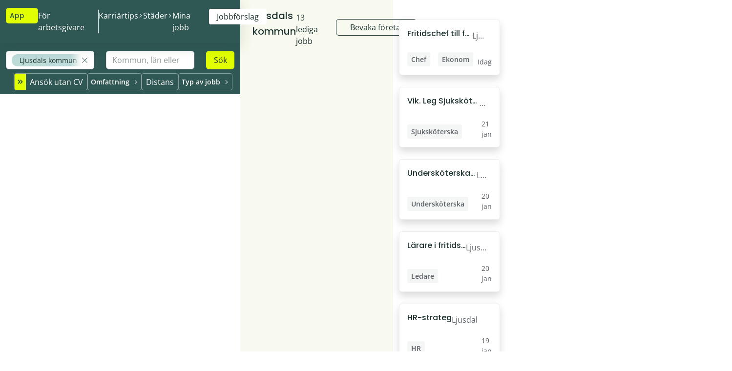

--- FILE ---
content_type: text/html; charset=utf-8
request_url: https://ledigajobb.se/org/ljusdals-kommun-jobb
body_size: 12753
content:
<!DOCTYPE html>
<html lang="sv">
<head>
  <base href="">
  <meta charset="UTF-8">
  <meta name="viewport" content="width=device-width, initial-scale=1.0, minimum-scale=1.0, maximum-scale=1.0, user-scalable=no">

  
<link rel="manifest" href="/manifest.json">



  
	  
  

  <title>Ljusdals kommun -  13 lediga jobb</title>
  <link rel="apple-touch-icon" sizes="180x180" href="/favicons/apple-touch-icon.png">
<link rel="icon" type="image/png" sizes="32x32" href="/favicons/favicon-32x32.png">
<link rel="icon" type="image/png" sizes="16x16" href="/favicons/favicon-16x16.png">
<link rel="mask-icon" href="/favicons/safari-pinned-tab.svg" color="#5bbad5">
<link rel="shortcut icon" href="/favicons/favicon.ico?v=SxtqPmcI19BT7l_S96YWZc6Pbcc3Ruv4M-bn59EQZi0">
<meta name="msapplication-TileColor" content="#da532c">
<meta name="msapplication-config" content="/favicons/browserconfig.xml">
<meta name="theme-color" content="#ffffff">


  <link rel="preconnect" href="https://fonts.googleapis.com">
  <link rel="preconnect" href="https://fonts.gstatic.com" crossorigin>
  <link href="https://fonts.googleapis.com/css2?family=Open+Sans:wght@400;600&family=Poppins:wght@500&display=swap" rel="stylesheet">
  <script src="https://code.iconify.design/1/1.0.6/iconify.min.js"></script>
  <link rel="stylesheet" href="https://cdn.jsdelivr.net/npm/@fancyapps/ui@5.0/dist/fancybox/fancybox.css" />
  <link rel="stylesheet" href="https://cdn.jsdelivr.net/npm/@fancyapps/ui@5.0/dist/carousel/carousel.css" />
  <script async src="/js/es-module-shims.js"></script>

  
  <link href="/css/bootstrap.css?v=huaDuS8ebgCpPjfaO_s6n4l-AIuNsnEyt7heZq5Gb14" rel="stylesheet">

  


  
  <script type="text/javascript">
      var _sid = '2038';
      (function () {
          var se = document.createElement('script'); se.type = 'text/javascript'; se.async = true;
          se.src = ('https:' == document.location.protocol ? 'https://' : 'http://') + 'files.imbox.io/app/dist/initWidget.js';
          var s = document.getElementsByTagName('script')[0]; s.parentNode.insertBefore(se, s);
      })();
  </script>
  

  
  <script type="text/javascript">
    (function(c,l,a,r,i,t,y){
        c[a]=c[a]||function(){(c[a].q=c[a].q||[]).push(arguments)};
        t=l.createElement(r);t.async=1;t.src="https://www.clarity.ms/tag/"+i;
        y=l.getElementsByTagName(r)[0];y.parentNode.insertBefore(t,y);
    })(window, document, "clarity", "script", "kyz99y5g2t");
</script>
  


<script async src="https://www.googletagmanager.com/gtag/js?id=G-LZ4D3BE1E6"></script>
<script>
    window.dataLayer = window.dataLayer || [];
    function gtag() { dataLayer.push(arguments); }
    gtag('js', new Date());

    if (document.referrer.startsWith('android-app://')) {
      gtag('config', 'G-LZ4D3BE1E6', { pwa: true });
    }
    else if (window.matchMedia('(display-mode: standalone)').matches) {
      gtag('config', 'G-LZ4D3BE1E6', { pwa: true });
    }
    else if (window.matchMedia('(display-mode: minimal-ui)').matches) {
      gtag('config', 'G-LZ4D3BE1E6', { pwa: true });
    }
    else if (window.matchMedia('(display-mode: fullscreen)').matches) {
      gtag('config', 'G-LZ4D3BE1E6', { pwa: true });
    }
    else {
      gtag('config', 'G-LZ4D3BE1E6', { pwa: false });
    }

</script>




    
<script type="text/javascript">
_linkedin_partner_id = "5663817";
window._linkedin_data_partner_ids = window._linkedin_data_partner_ids || [];
window._linkedin_data_partner_ids.push(_linkedin_partner_id);
</script><script type="text/javascript">
(function(l) {
if (!l){window.lintrk = function(a,b){window.lintrk.q.push([a,b])};
window.lintrk.q=[]}
var s = document.getElementsByTagName("script")[0];
var b = document.createElement("script");
b.type = "text/javascript";b.async = true;
b.src = "https://snap.licdn.com/li.lms-analytics/insight.min.js";
s.parentNode.insertBefore(b, s);})(window.lintrk);
</script>



<script>
    !function (f, b, e, v, n, t, s) {
        if (f.fbq) return; n = f.fbq = function () {
            n.callMethod ?
                n.callMethod.apply(n, arguments) : n.queue.push(arguments)
        };
        if (!f._fbq) f._fbq = n; n.push = n; n.loaded = !0; n.version = '2.0';
        n.queue = []; t = b.createElement(e); t.async = !0;
        t.src = v; s = b.getElementsByTagName(e)[0];
        s.parentNode.insertBefore(t, s)
    }(window, document, 'script',
        'https://connect.facebook.net/en_US/fbevents.js');
    fbq('init', '832826527253003');
    fbq('track', 'PageView');
</script>


  

  
  
  <link rel="stylesheet" href="/js/lj/assets/main-0367b384.css?v=A2ezhM7JsEyUYDSKE7JdAVmSYSMHrpXVtjHUZwcjvGc" />
  
  <link rel="stylesheet" href="/js/authentication-js/main-9b5d82c7.css?v=m12Cx1ZUUyy9WWFZi14670LT-DHlKnAWOQMANZYre1c" />
  
  <link rel="stylesheet" href="/js/frankly/main-8c2aa148.css?v=jCqhSHVeYwGtdqTbJZMb7sW_JuxYCLId_RXtqBv3nqU" />
  
  

  

  

  
  <script type="importmap">
    {
      "imports": {
        "@repo/ledigajobb-authentication-js": "/js/authentication-js/main-e2343557.js?v=mbttVr7SwZgmzpaGxRCa2tJ-j3YKGpTTxQ5SEg4Ci5o",
        "@repo/tags-search-input": "/js/tags-search-input/main-b36399c4.js?v=jBgfSEpM6bXfx1imtshL8kpgF6qoTR3irTkKPSXLnp0"
      }
    }
  </script>
  

  
    <link rel="modulepreload"  href="/js/lj/assets/main-625c230f.js?v=LwOQ8YGzX9amd2Q65T4E1S8E_OpyX5VR0G3XShZ_lF8" />
  
    <link rel="modulepreload"  href="/js/authentication-js/main-e2343557.js?v=mbttVr7SwZgmzpaGxRCa2tJ-j3YKGpTTxQ5SEg4Ci5o" />
  
    <link rel="modulepreload"  href="/js/tags-search-input/main-b36399c4.js?v=jBgfSEpM6bXfx1imtshL8kpgF6qoTR3irTkKPSXLnp0" />
  
    <link rel="modulepreload"  href="/js/frankly/main-2ff98f02.js?v=_7tUbJ5_jJ23Gwm-01HADZd2NP2xuXwfOFe3vfS1svw" />
  
  

  







  


<meta name="title" content="Ljusdals kommun -  13 lediga jobb">


<meta property="og:type" content="website">
<meta property="og:url" content="https://ledigajobb.se/org/ljusdals-kommun-jobb">
<meta property="og:title" content="Ljusdals kommun -  13 lediga jobb">
<meta property="og:image" content="/img/LJ-OA.png?v=zGXeFWESW95oP4zqW1iVp8I9_gFvKU9ZqMqMZPS6hpw">





<meta property="twitter:card" content="summary_large_image">
<meta name="twitter:site" content="@Ledigajobb_se">
<meta property="twitter:url" content="https://ledigajobb.se/org/ljusdals-kommun-jobb">
<meta property="twitter:title" content="Ljusdals kommun -  13 lediga jobb">
<meta property="twitter:image" content="/img/LJ-OA.png?v=zGXeFWESW95oP4zqW1iVp8I9_gFvKU9ZqMqMZPS6hpw">


<meta name="apple-itunes-app" content="app-id=6756433739" />


	<meta name="author" content="ledigajobb.se">



	
	<link rel="canonical" href="https://ledigajobb.se/org/ljusdals-kommun-jobb">
	



	

	<meta name="robots" content="index">







</head>

<body class="min-vh-100 d-flex flex-column">
  <div class="sticky-top" id="page-header">
  

  <nav id="header-nav" class="navbar navbar-expand-lg navbar-dark bg-mid-dark-green py-3 py-md-4" aria-label="Offcanvas navbar large">
    <div class="container flex-nowrap align-items-start gap-1">
      <div class="d-flex align-items-center header-nav__logo-container">
        <a class="header-nav__logo d-flex p-0 m-0 text-decoration-none flex-wrap h-2-f" href="/">
          
          <img class="mw-100 mh-100" src="/img/logo.svg" alt="Lediga Job">
          
        </a>

        
      </div>

      
        
        <a class="text-decoration-none text-body d-none d-md-inline-flex d-lg-none ms-auto me-6 align-items-center rounded-1 gap-3 py-2 px-4  recommendation-job-btn" href="#login/mina-jobb?tab=jobbforslag">
          <span class="indicator">
            <i class="iconify" data-icon="mdi:briefcase"></i>
          </span>
          <span>Jobbförslag</span>
        </a>
      

      <div class="d-flex align-items-center gap-4">
        
          
            <a href="https://apps.apple.com/se/app/ledigajobb-se/id6756433739?referrer=website" target="_blank" class="header-app-link ">
              <span class="header-app-link-text">App</span>
              <i class="iconify header-app-link-icon" data-icon="tabler:external-link"></i>
            </a>
          
        
        <button class="navbar-toggler" type="button" data-bs-toggle="offcanvas" data-bs-target="#offcanvasNavbar2" aria-controls="offcanvasNavbar2" aria-label="Toggle navigation" onclick="Navbar.moveSidebarContent('top')">
          <span class="navbar-toggler-icon"></span>
        </button>
      </div>
      <div class="offcanvas offcanvas-end col-8 col-md-4" tabindex="-1" id="offcanvasNavbar2">
        <div id="sidebar-close" class="offcanvas-header justify-content-end">
          <button type="button" class="btn-close" data-bs-dismiss="offcanvas" aria-label="Close"></button>
        </div>
        <div id="sidebar-content" class="offcanvas-body">
          <ul class="navbar-nav" id="mainMenu">

            <li class="mt-8 d-lg-none"><h5 id="app-version">0.0.0</h5></li>

            

            
              <li class="nav-item">
                <a class="nav-link active" aria-current="page" href="https://ledigajobb.se/rekrytera/annonsera-jobb">För arbetsgivare</a>
              </li>
              <li class="divider"></li>
            

            
              
            

            
              
 <li class="nav-item">
    <div class="nav-link collapsed" data-bs-toggle="collapse" data-bs-target="#menu-1" aria-expanded="false" aria-controls="menu-1">
        <span class="nav-link-text">Karriärtips</span>
        <span class="dropdown-icon">
        <svg width="6" height="10" viewBox="0 0 6 10" fill="none" xmlns="http://www.w3.org/2000/svg">
        <path d="M1.33333 9.16927L0.59375 8.42969L4.02083 5.0026L0.59375 1.57552L1.33333 0.835937L5.5 5.0026L1.33333 9.16927Z" fill="currentColor"/>
        </svg>
    </span>
    </div>
    <ul class="dropdown collapse" data-bs-parent="#mainMenu" id="menu-1">
        
        <li class="nav-item">
            <div class="nav-link collapsed" data-bs-toggle="collapse" data-bs-target="#category1" aria-expanded="true" aria-controls="menu-1">
                
                <span class="nav-link-text">Guider</span>
                <span class="dropdown-icon">
                    <svg width="6" height="10" viewBox="0 0 6 10" fill="none" xmlns="http://www.w3.org/2000/svg">
                        <path d="M1.33333 9.16927L0.59375 8.42969L4.02083 5.0026L0.59375 1.57552L1.33333 0.835937L5.5 5.0026L1.33333 9.16927Z" fill="currentColor"/>
                    </svg>
                </span>
                
            </div>
            
            <ul class="dropdown collapse" data-bs-parent="#menu-1" id="category1">
                
                <li class="nav-item">
                    <a class="nav-link" href="/articles/ct/mallar" data-bs-toggle="" aria-expanded="false">
                        <span class="nav-link-text">Mallar</span>
                    </a>
                </li>
                
                <li class="nav-item">
                    <a class="nav-link" href="/articles/ct/soka-jobb" data-bs-toggle="" aria-expanded="false">
                        <span class="nav-link-text">Söka jobb</span>
                    </a>
                </li>
                
                <li class="nav-item">
                    <a class="nav-link" href="/articles/ct/pa-jobbet" data-bs-toggle="" aria-expanded="false">
                        <span class="nav-link-text">På jobbet</span>
                    </a>
                </li>
                
            </ul>
            
        </li>
        
        <li class="nav-item">
            <div class="nav-link collapsed" data-bs-toggle="collapse" data-bs-target="#category3" aria-expanded="true" aria-controls="menu-1">
                
                <span class="nav-link-text">Jobbfakta</span>
                <span class="dropdown-icon">
                    <svg width="6" height="10" viewBox="0 0 6 10" fill="none" xmlns="http://www.w3.org/2000/svg">
                        <path d="M1.33333 9.16927L0.59375 8.42969L4.02083 5.0026L0.59375 1.57552L1.33333 0.835937L5.5 5.0026L1.33333 9.16927Z" fill="currentColor"/>
                    </svg>
                </span>
                
            </div>
            
            <ul class="dropdown collapse" data-bs-parent="#menu-1" id="category3">
                
                <li class="nav-item">
                    <a class="nav-link" href="/articles/ct/anstallningsformer" data-bs-toggle="" aria-expanded="false">
                        <span class="nav-link-text">Anställningsformer</span>
                    </a>
                </li>
                
                <li class="nav-item">
                    <a class="nav-link" href="/articles/ct/sasongsarbete" data-bs-toggle="" aria-expanded="false">
                        <span class="nav-link-text">Säsongsarbete</span>
                    </a>
                </li>
                
                <li class="nav-item">
                    <a class="nav-link" href="/articles/ct/anstallning-och-uppsagning" data-bs-toggle="" aria-expanded="false">
                        <span class="nav-link-text">Anställning och uppsägning</span>
                    </a>
                </li>
                
            </ul>
            
        </li>
        
        <li class="nav-item">
            <div class="nav-link collapsed" data-bs-toggle="collapse" data-bs-target="#category2" aria-expanded="true" aria-controls="menu-1">
                
                <span class="nav-link-text">Karriärutveckling</span>
                <span class="dropdown-icon">
                    <svg width="6" height="10" viewBox="0 0 6 10" fill="none" xmlns="http://www.w3.org/2000/svg">
                        <path d="M1.33333 9.16927L0.59375 8.42969L4.02083 5.0026L0.59375 1.57552L1.33333 0.835937L5.5 5.0026L1.33333 9.16927Z" fill="currentColor"/>
                    </svg>
                </span>
                
            </div>
            
            <ul class="dropdown collapse" data-bs-parent="#menu-1" id="category2">
                
                <li class="nav-item">
                    <a class="nav-link" href="/articles/ct/karriarvagar" data-bs-toggle="" aria-expanded="false">
                        <span class="nav-link-text">Karriärvägar</span>
                    </a>
                </li>
                
                <li class="nav-item">
                    <a class="nav-link" href="/articles/ct/karriarinspiration" data-bs-toggle="" aria-expanded="false">
                        <span class="nav-link-text">Karriärinspiration</span>
                    </a>
                </li>
                
            </ul>
            
        </li>
        
        <li class="nav-item">
            <div class="nav-link collapsed" data-bs-toggle="collapse" data-bs-target="#category32" aria-expanded="true" aria-controls="menu-1">
                
                <span class="nav-link-text">Lön</span>
                <span class="dropdown-icon">
                    <svg width="6" height="10" viewBox="0 0 6 10" fill="none" xmlns="http://www.w3.org/2000/svg">
                        <path d="M1.33333 9.16927L0.59375 8.42969L4.02083 5.0026L0.59375 1.57552L1.33333 0.835937L5.5 5.0026L1.33333 9.16927Z" fill="currentColor"/>
                    </svg>
                </span>
                
            </div>
            
            <ul class="dropdown collapse" data-bs-parent="#menu-1" id="category32">
                
                <li class="nav-item">
                    <a class="nav-link" href="/articles/ct/fragor-om-lon" data-bs-toggle="" aria-expanded="false">
                        <span class="nav-link-text">Frågor om lön</span>
                    </a>
                </li>
                
                <li class="nav-item">
                    <a class="nav-link" href="/articles/ct/lonestatistik" data-bs-toggle="" aria-expanded="false">
                        <span class="nav-link-text">Lönestatistik</span>
                    </a>
                </li>
                
            </ul>
            
        </li>
        
    </ul>
</li>


            

            
            <li class="nav-item">
              <div class="nav-link collapsed" data-bs-toggle="collapse" data-bs-target="#dropdown-cities" aria-expanded="false" aria-controls="dropdown-cities">
                <span class="nav-link-text">Städer</span>
                <span class="dropdown-icon">
                  <svg width="6" height="10" viewBox="0 0 6 10" fill="none" xmlns="http://www.w3.org/2000/svg">
                    <path d="M1.33333 9.16927L0.59375 8.42969L4.02083 5.0026L0.59375 1.57552L1.33333 0.835937L5.5 5.0026L1.33333 9.16927Z" fill="currentColor"/>
                  </svg>
                </span>
              </div>
              <div id="dropdown-cities" class="dropdown collapse" data-bs-parent="#mainMenu">
                <div class="nav-item nav-input">
                  <input id="dropdown-cities-search" tabindex="0" class="form-control text-black-green" type="text" placeholder="Sök ort">
                </div>
                
                  <a class="nav-link dropdown-item-cities" role="presentation"  href="/lediga-jobb/stockholm">Stockholm</a>
                
                  <a class="nav-link dropdown-item-cities" role="presentation"  href="/lediga-jobb/göteborg">Göteborg</a>
                
                  <a class="nav-link dropdown-item-cities" role="presentation"  href="/lediga-jobb/malmö">Malmö</a>
                
                  <a class="nav-link dropdown-item-cities" role="presentation"  href="/lediga-jobb/linköping">Linköping</a>
                
                  <a class="nav-link dropdown-item-cities" role="presentation"  href="/lediga-jobb/uppsala">Uppsala</a>
                
              </div>
            </li>
            

            <li class="nav-item d-none d-lg-block">
              <a class="nav-link" href="#login/mina-jobb" >Mina jobb</a>
            </li>

            
              <li class="nav-item d-lg-none"><a class="nav-link" role="presentation" href="#login/org/ljusdals-kommun-jobb">Logga in</a></li>
            

            
              <li class="nav-item d-none d-lg-block" id="authentication-app" data-nav-links-json='[{"text": "Redigera profil", "url": "/profil"}]'></li>
            

            
              
              <li class="nav-item nav-btn border-hover-none">
                <a class="recommendation-job-btn text-decoration-none text-body d-inline-flex align-items-center rounded-1 gap-3 py-2 px-4 " href="#login/mina-jobb?tab=jobbforslag">
                  <span class="indicator">
                    <i class="iconify" data-icon="mdi:briefcase"></i>
                  </span>
                  <span>Jobbförslag</span>
                </a>
              </li>
            

            
          </ul>
        </div>
      </div>
    </div>
  </nav>
  
    
      


	





  <div id="search-container" class="search-container bg-mid-dark-green pt-4  " > 
    <div class="container search-box">
      <form class="form-container row bg-mid-dark-green tags-search-app" data-blocked="true" action="/sok" method="get" autocomplete="off" autocorrect="off" autocapitalize="none" spellcheck="false" >
        <script type="application/json" class="tags-search-app-config">{"Tags":[{"Id":"056b4f5b-019e-4c66-a2fc-619c4f40bbbc","Count":3,"Link":{"Text":"HR-projektledare","Url":"/pr/hr-projektledare-jobb","NoFollow":false}},{"Id":"08f1cb2f-5b46-4d4e-8125-01cdce6eb156","Count":3,"Link":{"Text":"HR Professional","Url":"/pr/hr-specialist-hr-adviser-jobb","NoFollow":false}},{"Id":"1c39e644-ec93-468a-8258-3d01133f3d9e","Count":3,"Link":{"Text":"HR-partner","Url":"/pr/hr-business-partner-jobb","NoFollow":false}},{"Id":"24b0d70e-0aec-45ac-ac2e-1bc9ef6fd30e","Count":3,"Link":{"Text":"Rekryteringschef","Url":"/pr/rekryteringschef-jobb","NoFollow":false}},{"Id":"4661c90c-d0d8-4780-bd3b-bbc2cbe8cb48","Count":3,"Link":{"Text":"HR-ansvarig","Url":"/pr/personal-hr-chefer","NoFollow":false}},{"Id":"6cef75e0-0f34-4186-930d-f7cf5cd2e449","Count":3,"Link":{"Text":"Interim HR-chef","Url":"/pr/interim-hr-chef-jobb","NoFollow":false}},{"Id":"6d4a3501-f73d-46d5-9fce-be5277d62c71","Count":3,"Link":{"Text":"HR-utvecklare","Url":"/pr/hr-utvecklare-jobb","NoFollow":false}}],"Filters":[{"Id":"pt","Label":"Heltid","Count":12,"Selected":false,"SelectedValue":"false"},{"Id":"pt","Label":"Deltid","Count":1,"Selected":false,"SelectedValue":"true"},{"Id":"Form","Label":"Sök utan CV","Count":0,"Selected":false,"SelectedValue":null},{"Id":"cat","Label":"Distans","Count":0,"Selected":false,"SelectedValue":"WorkFromHome"}],"Count":13,"Hash":"1b9b0ac68c213201d79a8b64acb34b0e","UserSuggestedTags":[],"UserSuggestedLocations":[],"UserRelatedTags":[],"UserRelatedLocations":null,"SelectedTags":[{"Id":"31037","Label":"Ljusdals kommun","Url":"ljusdals-kommun","Type":33,"Disabled":null}],"CategoryGroupsAdsCounts":[{"Name":"Konsult","Count":0},{"Name":"Student","Count":1},{"Name":"Franchise","Count":0},{"Name":"Vikarie","Count":2},{"Name":"Trainee","Count":0},{"Name":"Ferie","Count":0},{"Name":"Sommarjobb","Count":1},{"Name":"Extrajobb","Count":0},{"Name":"Praktik","Count":1}],"EmploymentTypeAdsCounts":[{"Name":"Indefinite","Count":0},{"Name":"Temporary","Count":0},{"Name":"Hourly","Count":0}]}</script>
        <div class="col-12">
          <div class="row input-container">
            <div class="col-12 col-md-5">
              <input class="form-control tags_input_input" type="search" placeholder="Sök jobbtitel, yrken eller företag" autocomplete="off" autocorrect="off" autocapitalize="none" spellcheck="false">
            </div>
            
            <div class="col-8 col-md-5">
              <input class="form-control tags_input_input" type="search" placeholder="Stad, län eller land" autocomplete="off" autocorrect="off" autocapitalize="none" spellcheck="false">
            </div>
            
            <div class="col-4 col-md-2">
              <button class="btn btn-yellow-green w-100" type="submit">Sök</button>
            </div>
          </div>
        </div>
      </form>
    </div>
  </div>




    
  
</div>

  
    <div class="pwa-install d-none row justify-content-end p-5 position-fixed w-100" style="z-index: 1200; right: 0;">
    <div class="col-12 col-lg-6 col-xxl-4 border shadow rounded p-4 bg-white">
        <div class="d-flex justify-content-between align-items-center mb-5">
            <div class="d-flex align-items-center text-gray-green-600">
                <img src="/images/icons/icon-bg-green-192x192.svg">
                <span class="ms-3 d-none d-lg-block">Installera <span class="text-gray-green-dark">Ledigajobb.se</span> för snabb åtkomst!</span>
                <span class="ms-3 d-block d-lg-none">Vill du snabbt hitta tillbaka till <span class="text-gray-green-dark">Ledigajobb.se?</span></span>
            </div>
            <button class="pwa-close-btn btn px-3"><i class="iconify mdi-2" data-icon="material-symbols:close-rounded"></i></button>
        </div>
        <div class="text-end">
            <a class="pwa-install-btn btn btn-mid-dark-green d-none d-lg-inline-flex align-items-center">
                <i class="iconify mdi-2 me-3" data-icon="grommet-icons:install-option"></i>
                Installera som app
            </a>
            <a class="pwa-install-btn btn btn-mid-dark-green d-inline-flex d-lg-none align-items-center">
                <i class="iconify mdi-2 me-3" data-icon="grommet-icons:install-option"></i>
                Lägg till på hemskärmen
            </a>
        </div>
    </div>
</div>

  

<div id="pwa-offline-internal" class="d-flex justify-content-center gap-4 bg-yellow-gray py-3" style="display: none !important;">
    <div>
        <svg width="20" height="20" viewBox="0 0 20 20" fill="none" xmlns="http://www.w3.org/2000/svg">
            <path d="M9.99996 14.9974H10.01M6.87496 12.4974C8.54163 10.8307 11.4583 10.8307 13.125 12.4974M15.4166 9.9974C15.3532 9.94123 15.2891 9.88595 15.2241 9.83156M4.58329 9.9974C6.71996 8.2174 9.27829 7.5774 11.6666 8.0799M1.66663 7.4974C4.55496 5.05823 7.70663 3.95823 10.8333 4.19573M18.3333 4.16406L13.3333 9.16406M18.3333 9.16406L13.3333 4.16406" stroke="#996700" stroke-width="1.25" stroke-linecap="round" stroke-linejoin="round"/>
        </svg>
        <span class="font-family-open-sans text-mid-black-green ms-3">Du är offline.</span>
    </div>
    <span class="text-mid-dark-green font-weight-500 font-family-poppins">Försök igen.</span>
</div>

  











  





<div id="alert-tags-container" class="bg-warm-gray ">
  <div class="container">
    
      <div class="d-flex flex-column flex-sm-row g-0  justify-content-between">
        
          <div class="container my-4 p-0">
            <div class="d-flex flex-row gap-5">
              
                <div class="col-3 col-md-1 p-0">
                  <img class="img-thumbnail p-md-3 p-2" src="/company/logo?id=c3a89c68-6414-4186-99e0-d69827800c49&h=0dcd6089550c59926c02d68a113d376e" alt="Ljusdals kommun ">
                </div>
              
              <div class="d-flex flex-column justify-content-center">
                <h1 class="h3 mb-0">Ljusdals kommun </h1>
                <div class="d-flex flex-column flex-sm-row align-items-sm-center"> 
                  
                    
                        <div class="d-flex flex-wrap align-items-center gap-3 gap-sm-4 mt-3">
                          <div> 13 lediga jobb</div>
                                                
                        </div>
                    
                  
                </div>
              </div>
            </div>
          </div>
        

        

        
          <div class="col-12 col-sm-auto align-self-center d-flex flex-lg-row align-items-md-end align-items-lg-center ps-md-6 pt-4 pb-0 pb-md-4">
            
            

<button id="user-alert-search-page-button" class="btn btn-outline-black-green job-alert-toggle-button w-100"  data-alert='{"Id":null,"Link":{"Text":"ljusdals-kommun","Url":"/sok?cp=ljusdals-kommun","NoFollow":true},"Hash":"1b9b0ac68c213201d79a8b64acb34b0e","IsActive":false,"Locations":[],"Tags":[{"Id":"00000000-0000-0000-0000-000000000000","Link":{"Text":"ljusdals-kommun","Url":"/sok?cp=ljusdals-kommun","NoFollow":true}}],"SearchBox":null,"NewJobCount":null}'
	onclick="UserAlertSearchPageButton.AddOrRemove()">
	<span>
    <i class="iconify mdi-1 me-2 flex-shrink-0" data-icon="material-symbols:notification-add-outline"></i>
	  <span id="user-alert-search-page-button-text" data-has-search="false"
		  data-has-search-text="Avsluta bevakning" data-has-not-search-text="Bevaka f&#xF6;retag">
		  Bevaka f&#xF6;retag
	  </span>
  </span>
</button>

          </div>
        
      </div>
    
    
  </div>
</div>



<div class="container pt-5">
  <div class="row">
    <div class="mb-5 mt-4 ">
      
        
        
          





<div class="d-flex job-card position-relative flex-grow-1 " data-job-box>
  <div class="d-flex foldable w-100" id="job-result-c723af">
    <div class="d-flex position-relative w-100">
      <div class="border shadow rounded row g-0 bg-white overflow-hidden position-relative cursor-pointer d-block text-decoration-none w-100 mb-4 mb-lg-5">
        <div class="d-flex h-100" data-box-clickable>
          <div class="row g-0 position-relative w-100">
            <div class="pt-4">
              
              <div class="row g-0">
                <div class="ps-4 col-11">
                  <div class="d-flex">
                    <div class="d-flex flex-column flex-fill">
                      <div class="d-flex pe-4 pe-md-0">
                        
                        <a class="h6 text-truncate-2 text-truncate-md-1 text-body text-decoration-none job-link" href="https://ledigajobb.se/jobb/c723af/fritidschef-till-fritidsenheten"  data-job-box-title>Fritidschef till fritidsenheten</a>
                      </div>
                      <div class="d-flex flex-row align-items-center justify-content-start pe-3">
                        
                        
                        
                          
                          
                          <a class="d-none d-md-flex align-items-center text-decoration-none text-gray-700 maxw-lg-12-f maxw-xl-15-f search-link item-animation"  href="/lediga-jobb/ljusdal"  >
                            <span class="text-truncate-1 maxw-md-10-f">Ljusdal</span>
                            
                          </a>
                          
                          
                        
                      </div>
                    </div>
                  </div>
                </div>
              </div>
            </div>
            
            
            <div class="row g-0 d-md-none">
              <div class="d-flex align-items-center pt-3 pt-md-4 px-4">
              
                
                <a class=" d-flex align-items-center text-decoration-none text-gray-700 maxw-13-f"  href="https://ledigajobb.se/jobb/c723af/fritidschef-till-fritidsenheten"  >
                  <span class="text-truncate-1">Ljusdal</span>
                  
                </a>
                
              </div>
            </div>
          
            <div class="row g-0 pt-3 pt-md-4 pb-4 align-items-end justify-content-between">
              
              <div class="overflow-hidden d-flex px-4 col-md-9 col-lg-10 px-md-0 col-8">
                <div class="d-flex justify-content-start align-items-center flex-wrap overflow-hidden maxh-2-f" data-job-box-tags>
                
                  
                    

                  
                
                  
                  

  
  
  
    
      
      

  <span class="text-decoration-none small text-body font-weight-600 d-inline-block text-truncate rounded-1 py-2 px-3 me-4  bg-gray-800-light search-link job-detail-link text-gray-700 my-1 ms-0 ms-md-4" data-box-none-clickable>
    <span>Chef</span>
    
  </span>
  

      
        
        
      
    
      
      

  <span class="text-decoration-none small text-body font-weight-600 d-inline-block text-truncate rounded-1 py-2 px-3 me-4  bg-gray-800-light search-link job-detail-link text-gray-700 my-1 " data-box-none-clickable>
    <span>Ekonom</span>
    
  </span>
  

      
    
      
      

  <span class="text-decoration-none small text-body font-weight-600 d-inline-block text-truncate rounded-1 py-2 px-3 me-4  bg-gray-800-light search-link job-detail-link text-gray-700 my-1 " data-box-none-clickable>
    <span>Enhetschef</span>
    
  </span>
  

      
    
      
      

  <span class="text-decoration-none small text-body font-weight-600 d-inline-block text-truncate rounded-1 py-2 px-3 me-4  bg-gray-800-light search-link job-detail-link text-gray-700 my-1 " data-box-none-clickable>
    <span>Fritidschef</span>
    
  </span>
  

      
    
      
      

  <span class="text-decoration-none small text-body font-weight-600 d-inline-block text-truncate rounded-1 py-2 px-3 me-4  bg-gray-800-light search-link job-detail-link text-gray-700 my-1 " data-box-none-clickable>
    <span>Idrottsplatsvaktmästare</span>
    
  </span>
  

      
    
  


                </div>
              </div>

              
              <div class=" d-flex col-md-3 col-lg-2 justify-content-md-end align-items-end pe-4 col-4 justify-content-end">
              
                
                

              
                
<span class="d-inline-flex align-items-center ps-md-5 ps-lg-0" data-box-none-clickable>
    <small class="text-gray-700">
        
            Idag
        
    </small>
</span>

              </div>
            </div>
          </div>
        </div>
        <a class="job-link" href="https://ledigajobb.se/jobb/c723af/fritidschef-till-fritidsenheten" style="position: absolute;left: 0;top: 0;right: 0;bottom: 0; z-index:0" tabindex="-1"></a>
      </div>
      
    </div>
    <div class="position-absolute top-0 end-0 overflow-hidden" style="width: 10em; height:4em">
      <div class="position-absolute d-flex align-items-center pt-4 pe-4 top-0 end-0">
        <div class="posting-save-buttons">
<span class="bg-white w-2-f h-2-f p-3 d-flex justify-content-center align-items-center pointer posting-save-button" data-type="not-logged-in" data-id="c723af" >
  <i class="iconify mdi-1 text-white" data-icon="mdi-bookmark"></i>
</span>
</div>
      </div>
    </div>
  </div>
</div>

        
          





<div class="d-flex job-card position-relative flex-grow-1 " data-job-box>
  <div class="d-flex foldable w-100" id="job-result-c6e837">
    <div class="d-flex position-relative w-100">
      <div class="border shadow rounded row g-0 bg-white overflow-hidden position-relative cursor-pointer d-block text-decoration-none w-100 mb-4 mb-lg-5">
        <div class="d-flex h-100" data-box-clickable>
          <div class="row g-0 position-relative w-100">
            <div class="pt-4">
              
              <div class="row g-0">
                <div class="ps-4 col-11">
                  <div class="d-flex">
                    <div class="d-flex flex-column flex-fill">
                      <div class="d-flex pe-4 pe-md-0">
                        
                        <a class="h6 text-truncate-2 text-truncate-md-1 text-body text-decoration-none job-link" href="https://ledigajobb.se/jobb/c6e837/vik-leg-sjuksköterska-distriktssköterska-ljusdals-kommun"  data-job-box-title>Vik. Leg Sjuksköterska/Distriktssköterska Ljusdals kommun</a>
                      </div>
                      <div class="d-flex flex-row align-items-center justify-content-start pe-3">
                        
                        
                        
                          
                          
                          <a class="d-none d-md-flex align-items-center text-decoration-none text-gray-700 maxw-lg-12-f maxw-xl-15-f search-link item-animation"  href="/lediga-jobb/ljusdal"  >
                            <span class="text-truncate-1 maxw-md-10-f">Ljusdal</span>
                            
                          </a>
                          
                          
                        
                      </div>
                    </div>
                  </div>
                </div>
              </div>
            </div>
            
            
            <div class="row g-0 d-md-none">
              <div class="d-flex align-items-center pt-3 pt-md-4 px-4">
              
                
                <a class=" d-flex align-items-center text-decoration-none text-gray-700 maxw-13-f"  href="https://ledigajobb.se/jobb/c6e837/vik-leg-sjuksköterska-distriktssköterska-ljusdals-kommun"  >
                  <span class="text-truncate-1">Ljusdal</span>
                  
                </a>
                
              </div>
            </div>
          
            <div class="row g-0 pt-3 pt-md-4 pb-4 align-items-end justify-content-between">
              
              <div class="overflow-hidden d-flex px-4 col-md-9 col-lg-10 px-md-0 col-8">
                <div class="d-flex justify-content-start align-items-center flex-wrap overflow-hidden maxh-2-f" data-job-box-tags>
                
                  
                    

                  
                
                  
                  

  
  
  
    
      
      

  <span class="text-decoration-none small text-body font-weight-600 d-inline-block text-truncate rounded-1 py-2 px-3 me-4  bg-gray-800-light search-link job-detail-link text-gray-700 my-1 ms-0 ms-md-4" data-box-none-clickable>
    <span>Sjuksköterska</span>
    
  </span>
  

      
        
        
      
    
      
      

  <span class="text-decoration-none small text-body font-weight-600 d-inline-block text-truncate rounded-1 py-2 px-3 me-4  bg-gray-800-light search-link job-detail-link text-gray-700 my-1 " data-box-none-clickable>
    <span>Distriktssköterska</span>
    
  </span>
  

      
    
      
      

  <span class="text-decoration-none small text-body font-weight-600 d-inline-block text-truncate rounded-1 py-2 px-3 me-4  bg-gray-800-light search-link job-detail-link text-gray-700 my-1 " data-box-none-clickable>
    <span>Specialistsjuksköterska</span>
    
  </span>
  

      
    
  


                </div>
              </div>

              
              <div class=" d-flex col-md-3 col-lg-2 justify-content-md-end align-items-end pe-4 col-4 justify-content-end">
              
                
                

              
                
<span class="d-inline-flex align-items-center ps-md-5 ps-lg-0" data-box-none-clickable>
    <small class="text-gray-700">
        
            21 jan
        
    </small>
</span>

              </div>
            </div>
          </div>
        </div>
        <a class="job-link" href="https://ledigajobb.se/jobb/c6e837/vik-leg-sjuksköterska-distriktssköterska-ljusdals-kommun" style="position: absolute;left: 0;top: 0;right: 0;bottom: 0; z-index:0" tabindex="-1"></a>
      </div>
      
    </div>
    <div class="position-absolute top-0 end-0 overflow-hidden" style="width: 10em; height:4em">
      <div class="position-absolute d-flex align-items-center pt-4 pe-4 top-0 end-0">
        <div class="posting-save-buttons">
<span class="bg-white w-2-f h-2-f p-3 d-flex justify-content-center align-items-center pointer posting-save-button" data-type="not-logged-in" data-id="c6e837" >
  <i class="iconify mdi-1 text-white" data-icon="mdi-bookmark"></i>
</span>
</div>
      </div>
    </div>
  </div>
</div>

        
          





<div class="d-flex job-card position-relative flex-grow-1 " data-job-box>
  <div class="d-flex foldable w-100" id="job-result-c6e59a">
    <div class="d-flex position-relative w-100">
      <div class="border shadow rounded row g-0 bg-white overflow-hidden position-relative cursor-pointer d-block text-decoration-none w-100 mb-4 mb-lg-5">
        <div class="d-flex h-100" data-box-clickable>
          <div class="row g-0 position-relative w-100">
            <div class="pt-4">
              
              <div class="row g-0">
                <div class="ps-4 col-11">
                  <div class="d-flex">
                    <div class="d-flex flex-column flex-fill">
                      <div class="d-flex pe-4 pe-md-0">
                        
                        <a class="h6 text-truncate-2 text-truncate-md-1 text-body text-decoration-none job-link" href="https://ledigajobb.se/jobb/c6e59a/undersköterska-inom-hemtjänst-3-tjänster"  data-job-box-title>Undersköterska inom hemtjänst, 3 tjänster</a>
                      </div>
                      <div class="d-flex flex-row align-items-center justify-content-start pe-3">
                        
                        
                        
                          
                          
                          <a class="d-none d-md-flex align-items-center text-decoration-none text-gray-700 maxw-lg-12-f maxw-xl-15-f search-link item-animation"  href="/lediga-jobb/ljusdal"  >
                            <span class="text-truncate-1 maxw-md-10-f">Ljusdal</span>
                            
                          </a>
                          
                          
                        
                      </div>
                    </div>
                  </div>
                </div>
              </div>
            </div>
            
            
            <div class="row g-0 d-md-none">
              <div class="d-flex align-items-center pt-3 pt-md-4 px-4">
              
                
                <a class=" d-flex align-items-center text-decoration-none text-gray-700 maxw-13-f"  href="https://ledigajobb.se/jobb/c6e59a/undersköterska-inom-hemtjänst-3-tjänster"  >
                  <span class="text-truncate-1">Ljusdal</span>
                  
                </a>
                
              </div>
            </div>
          
            <div class="row g-0 pt-3 pt-md-4 pb-4 align-items-end justify-content-between">
              
              <div class="overflow-hidden d-flex px-4 col-md-9 col-lg-10 px-md-0 col-8">
                <div class="d-flex justify-content-start align-items-center flex-wrap overflow-hidden maxh-2-f" data-job-box-tags>
                
                  
                    

                  
                
                  
                  

  
  
  
    
      
      

  <span class="text-decoration-none small text-body font-weight-600 d-inline-block text-truncate rounded-1 py-2 px-3 me-4  bg-gray-800-light search-link job-detail-link text-gray-700 my-1 ms-0 ms-md-4" data-box-none-clickable>
    <span>Undersköterska</span>
    
  </span>
  

      
        
        
      
    
  


                </div>
              </div>

              
              <div class=" d-flex col-md-3 col-lg-2 justify-content-md-end align-items-end pe-4 col-4 justify-content-end">
              
                
                

              
                
<span class="d-inline-flex align-items-center ps-md-5 ps-lg-0" data-box-none-clickable>
    <small class="text-gray-700">
        
            20 jan
        
    </small>
</span>

              </div>
            </div>
          </div>
        </div>
        <a class="job-link" href="https://ledigajobb.se/jobb/c6e59a/undersköterska-inom-hemtjänst-3-tjänster" style="position: absolute;left: 0;top: 0;right: 0;bottom: 0; z-index:0" tabindex="-1"></a>
      </div>
      
    </div>
    <div class="position-absolute top-0 end-0 overflow-hidden" style="width: 10em; height:4em">
      <div class="position-absolute d-flex align-items-center pt-4 pe-4 top-0 end-0">
        <div class="posting-save-buttons">
<span class="bg-white w-2-f h-2-f p-3 d-flex justify-content-center align-items-center pointer posting-save-button" data-type="not-logged-in" data-id="c6e59a" >
  <i class="iconify mdi-1 text-white" data-icon="mdi-bookmark"></i>
</span>
</div>
      </div>
    </div>
  </div>
</div>

        
          





<div class="d-flex job-card position-relative flex-grow-1 " data-job-box>
  <div class="d-flex foldable w-100" id="job-result-c6dd79">
    <div class="d-flex position-relative w-100">
      <div class="border shadow rounded row g-0 bg-white overflow-hidden position-relative cursor-pointer d-block text-decoration-none w-100 mb-4 mb-lg-5">
        <div class="d-flex h-100" data-box-clickable>
          <div class="row g-0 position-relative w-100">
            <div class="pt-4">
              
              <div class="row g-0">
                <div class="ps-4 col-11">
                  <div class="d-flex">
                    <div class="d-flex flex-column flex-fill">
                      <div class="d-flex pe-4 pe-md-0">
                        
                        <a class="h6 text-truncate-2 text-truncate-md-1 text-body text-decoration-none job-link" href="https://ledigajobb.se/jobb/c6dd79/lärare-i-fritidshem"  data-job-box-title>Lärare i fritidshem</a>
                      </div>
                      <div class="d-flex flex-row align-items-center justify-content-start pe-3">
                        
                        
                        
                          
                          
                          <a class="d-none d-md-flex align-items-center text-decoration-none text-gray-700 maxw-lg-12-f maxw-xl-15-f search-link item-animation"  href="/lediga-jobb/ljusdal"  >
                            <span class="text-truncate-1 maxw-md-10-f">Ljusdal</span>
                            
                          </a>
                          
                          
                        
                      </div>
                    </div>
                  </div>
                </div>
              </div>
            </div>
            
            
            <div class="row g-0 d-md-none">
              <div class="d-flex align-items-center pt-3 pt-md-4 px-4">
              
                
                <a class=" d-flex align-items-center text-decoration-none text-gray-700 maxw-13-f"  href="https://ledigajobb.se/jobb/c6dd79/lärare-i-fritidshem"  >
                  <span class="text-truncate-1">Ljusdal</span>
                  
                </a>
                
              </div>
            </div>
          
            <div class="row g-0 pt-3 pt-md-4 pb-4 align-items-end justify-content-between">
              
              <div class="overflow-hidden d-flex px-4 col-md-9 col-lg-10 px-md-0 col-8">
                <div class="d-flex justify-content-start align-items-center flex-wrap overflow-hidden maxh-2-f" data-job-box-tags>
                
                  
                    

                  
                
                  
                  

  
  
  
    
      
      

  <span class="text-decoration-none small text-body font-weight-600 d-inline-block text-truncate rounded-1 py-2 px-3 me-4  bg-gray-800-light search-link job-detail-link text-gray-700 my-1 ms-0 ms-md-4" data-box-none-clickable>
    <span>Ledare</span>
    
  </span>
  

      
        
        
      
    
      
      

  <span class="text-decoration-none small text-body font-weight-600 d-inline-block text-truncate rounded-1 py-2 px-3 me-4  bg-gray-800-light search-link job-detail-link text-gray-700 my-1 " data-box-none-clickable>
    <span>Lärare</span>
    
  </span>
  

      
    
      
      

  <span class="text-decoration-none small text-body font-weight-600 d-inline-block text-truncate rounded-1 py-2 px-3 me-4  bg-gray-800-light search-link job-detail-link text-gray-700 my-1 " data-box-none-clickable>
    <span>Fritidspedagog</span>
    
  </span>
  

      
    
  


                </div>
              </div>

              
              <div class=" d-flex col-md-3 col-lg-2 justify-content-md-end align-items-end pe-4 col-4 justify-content-end">
              
                
                

              
                
<span class="d-inline-flex align-items-center ps-md-5 ps-lg-0" data-box-none-clickable>
    <small class="text-gray-700">
        
            20 jan
        
    </small>
</span>

              </div>
            </div>
          </div>
        </div>
        <a class="job-link" href="https://ledigajobb.se/jobb/c6dd79/lärare-i-fritidshem" style="position: absolute;left: 0;top: 0;right: 0;bottom: 0; z-index:0" tabindex="-1"></a>
      </div>
      
    </div>
    <div class="position-absolute top-0 end-0 overflow-hidden" style="width: 10em; height:4em">
      <div class="position-absolute d-flex align-items-center pt-4 pe-4 top-0 end-0">
        <div class="posting-save-buttons">
<span class="bg-white w-2-f h-2-f p-3 d-flex justify-content-center align-items-center pointer posting-save-button" data-type="not-logged-in" data-id="c6dd79" >
  <i class="iconify mdi-1 text-white" data-icon="mdi-bookmark"></i>
</span>
</div>
      </div>
    </div>
  </div>
</div>

        
          





<div class="d-flex job-card position-relative flex-grow-1 " data-job-box>
  <div class="d-flex foldable w-100" id="job-result-c6db95">
    <div class="d-flex position-relative w-100">
      <div class="border shadow rounded row g-0 bg-white overflow-hidden position-relative cursor-pointer d-block text-decoration-none w-100 mb-4 mb-lg-5">
        <div class="d-flex h-100" data-box-clickable>
          <div class="row g-0 position-relative w-100">
            <div class="pt-4">
              
              <div class="row g-0">
                <div class="ps-4 col-11">
                  <div class="d-flex">
                    <div class="d-flex flex-column flex-fill">
                      <div class="d-flex pe-4 pe-md-0">
                        
                        <a class="h6 text-truncate-2 text-truncate-md-1 text-body text-decoration-none job-link" href="https://ledigajobb.se/jobb/c6db95/hr-strateg"  data-job-box-title>HR-strateg</a>
                      </div>
                      <div class="d-flex flex-row align-items-center justify-content-start pe-3">
                        
                        
                        
                          
                          
                          <a class="d-none d-md-flex align-items-center text-decoration-none text-gray-700 maxw-lg-12-f maxw-xl-15-f search-link item-animation"  href="/lediga-jobb/ljusdal"  >
                            <span class="text-truncate-1 maxw-md-10-f">Ljusdal</span>
                            
                          </a>
                          
                          
                        
                      </div>
                    </div>
                  </div>
                </div>
              </div>
            </div>
            
            
            <div class="row g-0 d-md-none">
              <div class="d-flex align-items-center pt-3 pt-md-4 px-4">
              
                
                <a class=" d-flex align-items-center text-decoration-none text-gray-700 maxw-13-f"  href="https://ledigajobb.se/jobb/c6db95/hr-strateg"  >
                  <span class="text-truncate-1">Ljusdal</span>
                  
                </a>
                
              </div>
            </div>
          
            <div class="row g-0 pt-3 pt-md-4 pb-4 align-items-end justify-content-between">
              
              <div class="overflow-hidden d-flex px-4 col-md-9 col-lg-10 px-md-0 col-8">
                <div class="d-flex justify-content-start align-items-center flex-wrap overflow-hidden maxh-2-f" data-job-box-tags>
                
                  
                    

                  
                
                  
                  

  
  
  
    
      
      

  <span class="text-decoration-none small text-body font-weight-600 d-inline-block text-truncate rounded-1 py-2 px-3 me-4  bg-gray-800-light search-link job-detail-link text-gray-700 my-1 ms-0 ms-md-4" data-box-none-clickable>
    <span>HR</span>
    
  </span>
  

      
        
        
      
    
      
      

  <span class="text-decoration-none small text-body font-weight-600 d-inline-block text-truncate rounded-1 py-2 px-3 me-4  bg-gray-800-light search-link job-detail-link text-gray-700 my-1 " data-box-none-clickable>
    <span>HR-strateg</span>
    
  </span>
  

      
    
      
      

  <span class="text-decoration-none small text-body font-weight-600 d-inline-block text-truncate rounded-1 py-2 px-3 me-4  bg-gray-800-light search-link job-detail-link text-gray-700 my-1 " data-box-none-clickable>
    <span>HR-specialist</span>
    
  </span>
  

      
    
      
      

  <span class="text-decoration-none small text-body font-weight-600 d-inline-block text-truncate rounded-1 py-2 px-3 me-4  bg-gray-800-light search-link job-detail-link text-gray-700 my-1 " data-box-none-clickable>
    <span>Personalvetare</span>
    
  </span>
  

      
    
  


                </div>
              </div>

              
              <div class=" d-flex col-md-3 col-lg-2 justify-content-md-end align-items-end pe-4 col-4 justify-content-end">
              
                
                

              
                
<span class="d-inline-flex align-items-center ps-md-5 ps-lg-0" data-box-none-clickable>
    <small class="text-gray-700">
        
            19 jan
        
    </small>
</span>

              </div>
            </div>
          </div>
        </div>
        <a class="job-link" href="https://ledigajobb.se/jobb/c6db95/hr-strateg" style="position: absolute;left: 0;top: 0;right: 0;bottom: 0; z-index:0" tabindex="-1"></a>
      </div>
      
    </div>
    <div class="position-absolute top-0 end-0 overflow-hidden" style="width: 10em; height:4em">
      <div class="position-absolute d-flex align-items-center pt-4 pe-4 top-0 end-0">
        <div class="posting-save-buttons">
<span class="bg-white w-2-f h-2-f p-3 d-flex justify-content-center align-items-center pointer posting-save-button" data-type="not-logged-in" data-id="c6db95" >
  <i class="iconify mdi-1 text-white" data-icon="mdi-bookmark"></i>
</span>
</div>
      </div>
    </div>
  </div>
</div>

        
          





<div class="d-flex job-card position-relative flex-grow-1 " data-job-box>
  <div class="d-flex foldable w-100" id="job-result-c6d38b">
    <div class="d-flex position-relative w-100">
      <div class="border shadow rounded row g-0 bg-white overflow-hidden position-relative cursor-pointer d-block text-decoration-none w-100 mb-4 mb-lg-5">
        <div class="d-flex h-100" data-box-clickable>
          <div class="row g-0 position-relative w-100">
            <div class="pt-4">
              
              <div class="row g-0">
                <div class="ps-4 col-11">
                  <div class="d-flex">
                    <div class="d-flex flex-column flex-fill">
                      <div class="d-flex pe-4 pe-md-0">
                        
                        <a class="h6 text-truncate-2 text-truncate-md-1 text-body text-decoration-none job-link" href="https://ledigajobb.se/jobb/c6d38b/turistguider-till-fågelsjö-gammelgård"  data-job-box-title>Turistguider till Fågelsjö Gammelgård</a>
                      </div>
                      <div class="d-flex flex-row align-items-center justify-content-start pe-3">
                        
                        
                        
                          
                          
                          <a class="d-none d-md-flex align-items-center text-decoration-none text-gray-700 maxw-lg-12-f maxw-xl-15-f search-link item-animation"  href="/lediga-jobb/ljusdal"  >
                            <span class="text-truncate-1 maxw-md-10-f">Ljusdal</span>
                            
                          </a>
                          
                          
                            <span class="dot d-none d-md-block"></span>
                          
                            <div class="d-none d-md-flex text-decoration-none text-gray-700">
                              <div class="d-flex align-items-center" data-box-none-clickable>
                                <span class="" title="Deltid">Deltid</span>
                              </div>
                            </div>
                          
                        
                      </div>
                    </div>
                  </div>
                </div>
              </div>
            </div>
            
            
            <div class="row g-0 d-md-none">
              <div class="d-flex align-items-center pt-3 pt-md-4 px-4">
              
                
                <a class=" d-flex align-items-center text-decoration-none text-gray-700 maxw-13-f"  href="https://ledigajobb.se/jobb/c6d38b/turistguider-till-fågelsjö-gammelgård"  >
                  <span class="text-truncate-1">Ljusdal</span>
                  
                </a>
                
                <span class="dot"></span>
              
                <div class="d-flex text-decoration-none text-gray-700">
                  <div class="d-flex align-items-center" data-box-none-clickable>
                    <span class="" title="Deltid">Deltid</span>
                  </div>
                </div>
                
              </div>
            </div>
          
            <div class="row g-0 pt-3 pt-md-4 pb-4 align-items-end justify-content-between">
              
              <div class="overflow-hidden d-flex px-4 col-md-9 col-lg-10 px-md-0 col-8">
                <div class="d-flex justify-content-start align-items-center flex-wrap overflow-hidden maxh-2-f" data-job-box-tags>
                
                  
                    

                  
                
                  
                  

  
  
  
    
      
      

  <span class="text-decoration-none small text-body font-weight-600 d-inline-block text-truncate rounded-1 py-2 px-3 me-4  bg-gray-800-light search-link job-detail-link text-gray-700 my-1 ms-0 ms-md-4" data-box-none-clickable>
    <span>Guide</span>
    
  </span>
  

      
        
        
      
    
  


                </div>
              </div>

              
              <div class=" d-flex col-md-3 col-lg-2 justify-content-md-end align-items-end pe-4 col-4 justify-content-end">
              
                
                

              
                
<span class="d-inline-flex align-items-center ps-md-5 ps-lg-0" data-box-none-clickable>
    <small class="text-gray-700">
        
            19 jan
        
    </small>
</span>

              </div>
            </div>
          </div>
        </div>
        <a class="job-link" href="https://ledigajobb.se/jobb/c6d38b/turistguider-till-fågelsjö-gammelgård" style="position: absolute;left: 0;top: 0;right: 0;bottom: 0; z-index:0" tabindex="-1"></a>
      </div>
      
    </div>
    <div class="position-absolute top-0 end-0 overflow-hidden" style="width: 10em; height:4em">
      <div class="position-absolute d-flex align-items-center pt-4 pe-4 top-0 end-0">
        <div class="posting-save-buttons">
<span class="bg-white w-2-f h-2-f p-3 d-flex justify-content-center align-items-center pointer posting-save-button" data-type="not-logged-in" data-id="c6d38b" >
  <i class="iconify mdi-1 text-white" data-icon="mdi-bookmark"></i>
</span>
</div>
      </div>
    </div>
  </div>
</div>

        
          





<div class="d-flex job-card position-relative flex-grow-1 " data-job-box>
  <div class="d-flex foldable w-100" id="job-result-c6a8bf">
    <div class="d-flex position-relative w-100">
      <div class="border shadow rounded row g-0 bg-white overflow-hidden position-relative cursor-pointer d-block text-decoration-none w-100 mb-4 mb-lg-5">
        <div class="d-flex h-100" data-box-clickable>
          <div class="row g-0 position-relative w-100">
            <div class="pt-4">
              
              <div class="row g-0">
                <div class="ps-4 col-11">
                  <div class="d-flex">
                    <div class="d-flex flex-column flex-fill">
                      <div class="d-flex pe-4 pe-md-0">
                        
                        <a class="h6 text-truncate-2 text-truncate-md-1 text-body text-decoration-none job-link" href="https://ledigajobb.se/jobb/c6a8bf/speciallärare-stenhamreskolan-f-6"  data-job-box-title>Speciallärare Stenhamreskolan F-6</a>
                      </div>
                      <div class="d-flex flex-row align-items-center justify-content-start pe-3">
                        
                        
                        
                          
                          
                          <a class="d-none d-md-flex align-items-center text-decoration-none text-gray-700 maxw-lg-12-f maxw-xl-15-f search-link item-animation"  href="/lediga-jobb/ljusdal"  >
                            <span class="text-truncate-1 maxw-md-10-f">Ljusdal</span>
                            
                          </a>
                          
                          
                        
                      </div>
                    </div>
                  </div>
                </div>
              </div>
            </div>
            
            
            <div class="row g-0 d-md-none">
              <div class="d-flex align-items-center pt-3 pt-md-4 px-4">
              
                
                <a class=" d-flex align-items-center text-decoration-none text-gray-700 maxw-13-f"  href="https://ledigajobb.se/jobb/c6a8bf/speciallärare-stenhamreskolan-f-6"  >
                  <span class="text-truncate-1">Ljusdal</span>
                  
                </a>
                
              </div>
            </div>
          
            <div class="row g-0 pt-3 pt-md-4 pb-4 align-items-end justify-content-between">
              
              <div class="overflow-hidden d-flex px-4 col-md-9 col-lg-10 px-md-0 col-8">
                <div class="d-flex justify-content-start align-items-center flex-wrap overflow-hidden maxh-2-f" data-job-box-tags>
                
                  
                    

                  
                
                  
                  

  
  
  
    
      
      

  <span class="text-decoration-none small text-body font-weight-600 d-inline-block text-truncate rounded-1 py-2 px-3 me-4  bg-gray-800-light search-link job-detail-link text-gray-700 my-1 ms-0 ms-md-4" data-box-none-clickable>
    <span>Speciallärare</span>
    
  </span>
  

      
        
        
      
    
  


                </div>
              </div>

              
              <div class=" d-flex col-md-3 col-lg-2 justify-content-md-end align-items-end pe-4 col-4 justify-content-end">
              
                
                

              
                
<span class="d-inline-flex align-items-center ps-md-5 ps-lg-0" data-box-none-clickable>
    <small class="text-gray-700">
        
            12 jan
        
    </small>
</span>

              </div>
            </div>
          </div>
        </div>
        <a class="job-link" href="https://ledigajobb.se/jobb/c6a8bf/speciallärare-stenhamreskolan-f-6" style="position: absolute;left: 0;top: 0;right: 0;bottom: 0; z-index:0" tabindex="-1"></a>
      </div>
      
    </div>
    <div class="position-absolute top-0 end-0 overflow-hidden" style="width: 10em; height:4em">
      <div class="position-absolute d-flex align-items-center pt-4 pe-4 top-0 end-0">
        <div class="posting-save-buttons">
<span class="bg-white w-2-f h-2-f p-3 d-flex justify-content-center align-items-center pointer posting-save-button" data-type="not-logged-in" data-id="c6a8bf" >
  <i class="iconify mdi-1 text-white" data-icon="mdi-bookmark"></i>
</span>
</div>
      </div>
    </div>
  </div>
</div>

        
          





<div class="d-flex job-card position-relative flex-grow-1 " data-job-box>
  <div class="d-flex foldable w-100" id="job-result-c6a8d1">
    <div class="d-flex position-relative w-100">
      <div class="border shadow rounded row g-0 bg-white overflow-hidden position-relative cursor-pointer d-block text-decoration-none w-100 mb-4 mb-lg-5">
        <div class="d-flex h-100" data-box-clickable>
          <div class="row g-0 position-relative w-100">
            <div class="pt-4">
              
              <div class="row g-0">
                <div class="ps-4 col-11">
                  <div class="d-flex">
                    <div class="d-flex flex-column flex-fill">
                      <div class="d-flex pe-4 pe-md-0">
                        
                        <a class="h6 text-truncate-2 text-truncate-md-1 text-body text-decoration-none job-link" href="https://ledigajobb.se/jobb/c6a8d1/enhetschef-lss-daglig-verksamhet-samt-servicebostad"  data-job-box-title>Enhetschef LSS - daglig verksamhet samt servicebostad</a>
                      </div>
                      <div class="d-flex flex-row align-items-center justify-content-start pe-3">
                        
                        
                        
                          
                          
                          <a class="d-none d-md-flex align-items-center text-decoration-none text-gray-700 maxw-lg-12-f maxw-xl-15-f search-link item-animation"  href="/lediga-jobb/ljusdal"  >
                            <span class="text-truncate-1 maxw-md-10-f">Ljusdal</span>
                            
                          </a>
                          
                          
                        
                      </div>
                    </div>
                  </div>
                </div>
              </div>
            </div>
            
            
            <div class="row g-0 d-md-none">
              <div class="d-flex align-items-center pt-3 pt-md-4 px-4">
              
                
                <a class=" d-flex align-items-center text-decoration-none text-gray-700 maxw-13-f"  href="https://ledigajobb.se/jobb/c6a8d1/enhetschef-lss-daglig-verksamhet-samt-servicebostad"  >
                  <span class="text-truncate-1">Ljusdal</span>
                  
                </a>
                
              </div>
            </div>
          
            <div class="row g-0 pt-3 pt-md-4 pb-4 align-items-end justify-content-between">
              
              <div class="overflow-hidden d-flex px-4 col-md-9 col-lg-10 px-md-0 col-8">
                <div class="d-flex justify-content-start align-items-center flex-wrap overflow-hidden maxh-2-f" data-job-box-tags>
                
                  
                    

                  
                
                  
                  

  
  
  
    
      
      

  <span class="text-decoration-none small text-body font-weight-600 d-inline-block text-truncate rounded-1 py-2 px-3 me-4  bg-gray-800-light search-link job-detail-link text-gray-700 my-1 ms-0 ms-md-4" data-box-none-clickable>
    <span>Ledare</span>
    
  </span>
  

      
        
        
      
    
      
      

  <span class="text-decoration-none small text-body font-weight-600 d-inline-block text-truncate rounded-1 py-2 px-3 me-4  bg-gray-800-light search-link job-detail-link text-gray-700 my-1 " data-box-none-clickable>
    <span>Enhetschef</span>
    
  </span>
  

      
    
  


                </div>
              </div>

              
              <div class=" d-flex col-md-3 col-lg-2 justify-content-md-end align-items-end pe-4 col-4 justify-content-end">
              
                
                

              
                
<span class="d-inline-flex align-items-center ps-md-5 ps-lg-0" data-box-none-clickable>
    <small class="text-gray-700">
        
            12 jan
        
    </small>
</span>

              </div>
            </div>
          </div>
        </div>
        <a class="job-link" href="https://ledigajobb.se/jobb/c6a8d1/enhetschef-lss-daglig-verksamhet-samt-servicebostad" style="position: absolute;left: 0;top: 0;right: 0;bottom: 0; z-index:0" tabindex="-1"></a>
      </div>
      
    </div>
    <div class="position-absolute top-0 end-0 overflow-hidden" style="width: 10em; height:4em">
      <div class="position-absolute d-flex align-items-center pt-4 pe-4 top-0 end-0">
        <div class="posting-save-buttons">
<span class="bg-white w-2-f h-2-f p-3 d-flex justify-content-center align-items-center pointer posting-save-button" data-type="not-logged-in" data-id="c6a8d1" >
  <i class="iconify mdi-1 text-white" data-icon="mdi-bookmark"></i>
</span>
</div>
      </div>
    </div>
  </div>
</div>

        
          





<div class="d-flex job-card position-relative flex-grow-1 " data-job-box>
  <div class="d-flex foldable w-100" id="job-result-c68776">
    <div class="d-flex position-relative w-100">
      <div class="border shadow rounded row g-0 bg-white overflow-hidden position-relative cursor-pointer d-block text-decoration-none w-100 mb-4 mb-lg-5">
        <div class="d-flex h-100" data-box-clickable>
          <div class="row g-0 position-relative w-100">
            <div class="pt-4">
              
              <div class="row g-0">
                <div class="ps-4 col-11">
                  <div class="d-flex">
                    <div class="d-flex flex-column flex-fill">
                      <div class="d-flex pe-4 pe-md-0">
                        
                        <a class="h6 text-truncate-2 text-truncate-md-1 text-body text-decoration-none job-link" href="https://ledigajobb.se/jobb/c68776/sommarjobb-i-omsorgen"  data-job-box-title>Sommarjobb i Omsorgen</a>
                      </div>
                      <div class="d-flex flex-row align-items-center justify-content-start pe-3">
                        
                        
                        
                          
                          
                          <a class="d-none d-md-flex align-items-center text-decoration-none text-gray-700 maxw-lg-12-f maxw-xl-15-f search-link item-animation"  href="/lediga-jobb/ljusdal"  >
                            <span class="text-truncate-1 maxw-md-10-f">Ljusdal</span>
                            
                          </a>
                          
                          
                        
                      </div>
                    </div>
                  </div>
                </div>
              </div>
            </div>
            
            
            <div class="row g-0 d-md-none">
              <div class="d-flex align-items-center pt-3 pt-md-4 px-4">
              
                
                <a class=" d-flex align-items-center text-decoration-none text-gray-700 maxw-13-f"  href="https://ledigajobb.se/jobb/c68776/sommarjobb-i-omsorgen"  >
                  <span class="text-truncate-1">Ljusdal</span>
                  
                </a>
                
              </div>
            </div>
          
            <div class="row g-0 pt-3 pt-md-4 pb-4 align-items-end justify-content-between">
              
              <div class="overflow-hidden d-flex px-4 col-md-9 col-lg-10 px-md-0 col-8">
                <div class="d-flex justify-content-start align-items-center flex-wrap overflow-hidden maxh-2-f" data-job-box-tags>
                
                  
                    

                  
                
                  
                  

  
    <span class="text-decoration-none small text-mid-dark-green font-weight-600 d-inline-block text-truncate rounded-1 bg-green-light search-link py-2 px-3 me-4 my-1 ms-0 ms-md-4" data-mobile-clickable data-mobile-click-expanded>Sommarjobb</span>
    
    
  
  
  


                </div>
              </div>

              
              <div class=" d-flex col-md-3 col-lg-2 justify-content-md-end align-items-end pe-4 col-4 justify-content-end">
              
                
                

              
                
<span class="d-inline-flex align-items-center ps-md-5 ps-lg-0" data-box-none-clickable>
    <small class="text-gray-700">
        
            7 jan
        
    </small>
</span>

              </div>
            </div>
          </div>
        </div>
        <a class="job-link" href="https://ledigajobb.se/jobb/c68776/sommarjobb-i-omsorgen" style="position: absolute;left: 0;top: 0;right: 0;bottom: 0; z-index:0" tabindex="-1"></a>
      </div>
      
    </div>
    <div class="position-absolute top-0 end-0 overflow-hidden" style="width: 10em; height:4em">
      <div class="position-absolute d-flex align-items-center pt-4 pe-4 top-0 end-0">
        <div class="posting-save-buttons">
<span class="bg-white w-2-f h-2-f p-3 d-flex justify-content-center align-items-center pointer posting-save-button" data-type="not-logged-in" data-id="c68776" >
  <i class="iconify mdi-1 text-white" data-icon="mdi-bookmark"></i>
</span>
</div>
      </div>
    </div>
  </div>
</div>

        
          





<div class="d-flex job-card position-relative flex-grow-1 " data-job-box>
  <div class="d-flex foldable w-100" id="job-result-c6577a">
    <div class="d-flex position-relative w-100">
      <div class="border shadow rounded row g-0 bg-white overflow-hidden position-relative cursor-pointer d-block text-decoration-none w-100 mb-4 mb-lg-5">
        <div class="d-flex h-100" data-box-clickable>
          <div class="row g-0 position-relative w-100">
            <div class="pt-4">
              
              <div class="row g-0">
                <div class="ps-4 col-11">
                  <div class="d-flex">
                    <div class="d-flex flex-column flex-fill">
                      <div class="d-flex pe-4 pe-md-0">
                        
                        <a class="h6 text-truncate-2 text-truncate-md-1 text-body text-decoration-none job-link" href="https://ledigajobb.se/jobb/c6577a/verksamhetscontroller-till-sektor-lärande"  data-job-box-title>Verksamhetscontroller till Sektor Lärande</a>
                      </div>
                      <div class="d-flex flex-row align-items-center justify-content-start pe-3">
                        
                        
                        
                          
                          
                          <a class="d-none d-md-flex align-items-center text-decoration-none text-gray-700 maxw-lg-12-f maxw-xl-15-f search-link item-animation"  href="/lediga-jobb/ljusdal"  >
                            <span class="text-truncate-1 maxw-md-10-f">Ljusdal</span>
                            
                          </a>
                          
                          
                        
                      </div>
                    </div>
                  </div>
                </div>
              </div>
            </div>
            
            
            <div class="row g-0 d-md-none">
              <div class="d-flex align-items-center pt-3 pt-md-4 px-4">
              
                
                <a class=" d-flex align-items-center text-decoration-none text-gray-700 maxw-13-f"  href="https://ledigajobb.se/jobb/c6577a/verksamhetscontroller-till-sektor-lärande"  >
                  <span class="text-truncate-1">Ljusdal</span>
                  
                </a>
                
              </div>
            </div>
          
            <div class="row g-0 pt-3 pt-md-4 pb-4 align-items-end justify-content-between">
              
              <div class="overflow-hidden d-flex px-4 col-md-9 col-lg-10 px-md-0 col-8">
                <div class="d-flex justify-content-start align-items-center flex-wrap overflow-hidden maxh-2-f" data-job-box-tags>
                
                  
                    

                  
                
                  
                  

  
  
  
    
      
      

  <span class="text-decoration-none small text-body font-weight-600 d-inline-block text-truncate rounded-1 py-2 px-3 me-4  bg-gray-800-light search-link job-detail-link text-gray-700 my-1 ms-0 ms-md-4" data-box-none-clickable>
    <span>Verksamhetscontroller</span>
    
  </span>
  

      
        
        
      
    
      
      

  <span class="text-decoration-none small text-body font-weight-600 d-inline-block text-truncate rounded-1 py-2 px-3 me-4  bg-gray-800-light search-link job-detail-link text-gray-700 my-1 " data-box-none-clickable>
    <span>Organisationsutvecklare</span>
    
  </span>
  

      
    
  


                </div>
              </div>

              
              <div class=" d-flex col-md-3 col-lg-2 justify-content-md-end align-items-end pe-4 col-4 justify-content-end">
              
                
                

              
                
<span class="d-inline-flex align-items-center ps-md-5 ps-lg-0" data-box-none-clickable>
    <small class="text-gray-700">
        
            19 dec
        
    </small>
</span>

              </div>
            </div>
          </div>
        </div>
        <a class="job-link" href="https://ledigajobb.se/jobb/c6577a/verksamhetscontroller-till-sektor-lärande" style="position: absolute;left: 0;top: 0;right: 0;bottom: 0; z-index:0" tabindex="-1"></a>
      </div>
      
    </div>
    <div class="position-absolute top-0 end-0 overflow-hidden" style="width: 10em; height:4em">
      <div class="position-absolute d-flex align-items-center pt-4 pe-4 top-0 end-0">
        <div class="posting-save-buttons">
<span class="bg-white w-2-f h-2-f p-3 d-flex justify-content-center align-items-center pointer posting-save-button" data-type="not-logged-in" data-id="c6577a" >
  <i class="iconify mdi-1 text-white" data-icon="mdi-bookmark"></i>
</span>
</div>
      </div>
    </div>
  </div>
</div>

        
          





<div class="d-flex job-card position-relative flex-grow-1 " data-job-box>
  <div class="d-flex foldable w-100" id="job-result-c63ee1">
    <div class="d-flex position-relative w-100">
      <div class="border shadow rounded row g-0 bg-white overflow-hidden position-relative cursor-pointer d-block text-decoration-none w-100 mb-4 mb-lg-5">
        <div class="d-flex h-100" data-box-clickable>
          <div class="row g-0 position-relative w-100">
            <div class="pt-4">
              
              <div class="row g-0">
                <div class="ps-4 col-11">
                  <div class="d-flex">
                    <div class="d-flex flex-column flex-fill">
                      <div class="d-flex pe-4 pe-md-0">
                        
                        <a class="h6 text-truncate-2 text-truncate-md-1 text-body text-decoration-none job-link" href="https://ledigajobb.se/jobb/c63ee1/vikarierande-hr-konsult"  data-job-box-title>Vikarierande HR-konsult</a>
                      </div>
                      <div class="d-flex flex-row align-items-center justify-content-start pe-3">
                        
                        
                        
                          
                          
                          <a class="d-none d-md-flex align-items-center text-decoration-none text-gray-700 maxw-lg-12-f maxw-xl-15-f search-link item-animation"  href="/lediga-jobb/ljusdal"  >
                            <span class="text-truncate-1 maxw-md-10-f">Ljusdal</span>
                            
                          </a>
                          
                          
                        
                      </div>
                    </div>
                  </div>
                </div>
              </div>
            </div>
            
            
            <div class="row g-0 d-md-none">
              <div class="d-flex align-items-center pt-3 pt-md-4 px-4">
              
                
                <a class=" d-flex align-items-center text-decoration-none text-gray-700 maxw-13-f"  href="https://ledigajobb.se/jobb/c63ee1/vikarierande-hr-konsult"  >
                  <span class="text-truncate-1">Ljusdal</span>
                  
                </a>
                
              </div>
            </div>
          
            <div class="row g-0 pt-3 pt-md-4 pb-4 align-items-end justify-content-between">
              
              <div class="overflow-hidden d-flex px-4 col-md-9 col-lg-10 px-md-0 col-8">
                <div class="d-flex justify-content-start align-items-center flex-wrap overflow-hidden maxh-2-f" data-job-box-tags>
                
                  
                    

                  
                
                  
                  

  
  
  
    
      
      

  <span class="text-decoration-none small text-body font-weight-600 d-inline-block text-truncate rounded-1 py-2 px-3 me-4  bg-gray-800-light search-link job-detail-link text-gray-700 my-1 ms-0 ms-md-4" data-box-none-clickable>
    <span>HR-konsult</span>
    
  </span>
  

      
        
        
      
    
  


                </div>
              </div>

              
              <div class=" d-flex col-md-3 col-lg-2 justify-content-md-end align-items-end pe-4 col-4 justify-content-end">
              
                
                

              
                
<span class="d-inline-flex align-items-center ps-md-5 ps-lg-0" data-box-none-clickable>
    <small class="text-gray-700">
        
            17 dec
        
    </small>
</span>

              </div>
            </div>
          </div>
        </div>
        <a class="job-link" href="https://ledigajobb.se/jobb/c63ee1/vikarierande-hr-konsult" style="position: absolute;left: 0;top: 0;right: 0;bottom: 0; z-index:0" tabindex="-1"></a>
      </div>
      
    </div>
    <div class="position-absolute top-0 end-0 overflow-hidden" style="width: 10em; height:4em">
      <div class="position-absolute d-flex align-items-center pt-4 pe-4 top-0 end-0">
        <div class="posting-save-buttons">
<span class="bg-white w-2-f h-2-f p-3 d-flex justify-content-center align-items-center pointer posting-save-button" data-type="not-logged-in" data-id="c63ee1" >
  <i class="iconify mdi-1 text-white" data-icon="mdi-bookmark"></i>
</span>
</div>
      </div>
    </div>
  </div>
</div>

        
          





<div class="d-flex job-card position-relative flex-grow-1 " data-job-box>
  <div class="d-flex foldable w-100" id="job-result-c63ee2">
    <div class="d-flex position-relative w-100">
      <div class="border shadow rounded row g-0 bg-white overflow-hidden position-relative cursor-pointer d-block text-decoration-none w-100 mb-4 mb-lg-5">
        <div class="d-flex h-100" data-box-clickable>
          <div class="row g-0 position-relative w-100">
            <div class="pt-4">
              
              <div class="row g-0">
                <div class="ps-4 col-11">
                  <div class="d-flex">
                    <div class="d-flex flex-column flex-fill">
                      <div class="d-flex pe-4 pe-md-0">
                        
                        <a class="h6 text-truncate-2 text-truncate-md-1 text-body text-decoration-none job-link" href="https://ledigajobb.se/jobb/c63ee2/hr-konsult"  data-job-box-title>HR-konsult</a>
                      </div>
                      <div class="d-flex flex-row align-items-center justify-content-start pe-3">
                        
                        
                        
                          
                          
                          <a class="d-none d-md-flex align-items-center text-decoration-none text-gray-700 maxw-lg-12-f maxw-xl-15-f search-link item-animation"  href="/lediga-jobb/ljusdal"  >
                            <span class="text-truncate-1 maxw-md-10-f">Ljusdal</span>
                            
                          </a>
                          
                          
                        
                      </div>
                    </div>
                  </div>
                </div>
              </div>
            </div>
            
            
            <div class="row g-0 d-md-none">
              <div class="d-flex align-items-center pt-3 pt-md-4 px-4">
              
                
                <a class=" d-flex align-items-center text-decoration-none text-gray-700 maxw-13-f"  href="https://ledigajobb.se/jobb/c63ee2/hr-konsult"  >
                  <span class="text-truncate-1">Ljusdal</span>
                  
                </a>
                
              </div>
            </div>
          
            <div class="row g-0 pt-3 pt-md-4 pb-4 align-items-end justify-content-between">
              
              <div class="overflow-hidden d-flex px-4 col-md-9 col-lg-10 px-md-0 col-8">
                <div class="d-flex justify-content-start align-items-center flex-wrap overflow-hidden maxh-2-f" data-job-box-tags>
                
                  
                    

                  
                
                  
                  

  
  
  
    
      
      

  <span class="text-decoration-none small text-body font-weight-600 d-inline-block text-truncate rounded-1 py-2 px-3 me-4  bg-gray-800-light search-link job-detail-link text-gray-700 my-1 ms-0 ms-md-4" data-box-none-clickable>
    <span>HR</span>
    
  </span>
  

      
        
        
      
    
      
      

  <span class="text-decoration-none small text-body font-weight-600 d-inline-block text-truncate rounded-1 py-2 px-3 me-4  bg-gray-800-light search-link job-detail-link text-gray-700 my-1 " data-box-none-clickable>
    <span>HR-konsult</span>
    
  </span>
  

      
    
      
      

  <span class="text-decoration-none small text-body font-weight-600 d-inline-block text-truncate rounded-1 py-2 px-3 me-4  bg-gray-800-light search-link job-detail-link text-gray-700 my-1 " data-box-none-clickable>
    <span>Personalvetare</span>
    
  </span>
  

      
    
  


                </div>
              </div>

              
              <div class=" d-flex col-md-3 col-lg-2 justify-content-md-end align-items-end pe-4 col-4 justify-content-end">
              
                
                

              
                
<span class="d-inline-flex align-items-center ps-md-5 ps-lg-0" data-box-none-clickable>
    <small class="text-gray-700">
        
            17 dec
        
    </small>
</span>

              </div>
            </div>
          </div>
        </div>
        <a class="job-link" href="https://ledigajobb.se/jobb/c63ee2/hr-konsult" style="position: absolute;left: 0;top: 0;right: 0;bottom: 0; z-index:0" tabindex="-1"></a>
      </div>
      
    </div>
    <div class="position-absolute top-0 end-0 overflow-hidden" style="width: 10em; height:4em">
      <div class="position-absolute d-flex align-items-center pt-4 pe-4 top-0 end-0">
        <div class="posting-save-buttons">
<span class="bg-white w-2-f h-2-f p-3 d-flex justify-content-center align-items-center pointer posting-save-button" data-type="not-logged-in" data-id="c63ee2" >
  <i class="iconify mdi-1 text-white" data-icon="mdi-bookmark"></i>
</span>
</div>
      </div>
    </div>
  </div>
</div>

        
          





<div class="d-flex job-card position-relative flex-grow-1 " data-job-box>
  <div class="d-flex foldable w-100" id="job-result-c5dee0">
    <div class="d-flex position-relative w-100">
      <div class="border shadow rounded row g-0 bg-white overflow-hidden position-relative cursor-pointer d-block text-decoration-none w-100 mb-4 mb-lg-5">
        <div class="d-flex h-100" data-box-clickable>
          <div class="row g-0 position-relative w-100">
            <div class="pt-4">
              
              <div class="row g-0">
                <div class="ps-4 col-11">
                  <div class="d-flex">
                    <div class="d-flex flex-column flex-fill">
                      <div class="d-flex pe-4 pe-md-0">
                        
                        <a class="h6 text-truncate-2 text-truncate-md-1 text-body text-decoration-none job-link" href="https://ledigajobb.se/jobb/c5dee0/yrkeslärare-förarprövare-till-fordons-och-transportprogrammet"  data-job-box-title>Yrkeslärare/förarprövare till Fordons-och transportprogrammet</a>
                      </div>
                      <div class="d-flex flex-row align-items-center justify-content-start pe-3">
                        
                        
                        
                          
                          
                          <a class="d-none d-md-flex align-items-center text-decoration-none text-gray-700 maxw-lg-12-f maxw-xl-15-f search-link item-animation"  href="/lediga-jobb/ljusdal"  >
                            <span class="text-truncate-1 maxw-md-10-f">Ljusdal</span>
                            
                          </a>
                          
                          
                        
                      </div>
                    </div>
                  </div>
                </div>
              </div>
            </div>
            
            
            <div class="row g-0 d-md-none">
              <div class="d-flex align-items-center pt-3 pt-md-4 px-4">
              
                
                <a class=" d-flex align-items-center text-decoration-none text-gray-700 maxw-13-f"  href="https://ledigajobb.se/jobb/c5dee0/yrkeslärare-förarprövare-till-fordons-och-transportprogrammet"  >
                  <span class="text-truncate-1">Ljusdal</span>
                  
                </a>
                
              </div>
            </div>
          
            <div class="row g-0 pt-3 pt-md-4 pb-4 align-items-end justify-content-between">
              
              <div class="overflow-hidden d-flex px-4 col-md-9 col-lg-10 px-md-0 col-8">
                <div class="d-flex justify-content-start align-items-center flex-wrap overflow-hidden maxh-2-f" data-job-box-tags>
                
                  
                    

                  
                
                  
                  

  
  
  
    
      
      

  <span class="text-decoration-none small text-body font-weight-600 d-inline-block text-truncate rounded-1 py-2 px-3 me-4  bg-gray-800-light search-link job-detail-link text-gray-700 my-1 ms-0 ms-md-4" data-box-none-clickable>
    <span>Mentor</span>
    
  </span>
  

      
        
        
      
    
      
      

  <span class="text-decoration-none small text-body font-weight-600 d-inline-block text-truncate rounded-1 py-2 px-3 me-4  bg-gray-800-light search-link job-detail-link text-gray-700 my-1 " data-box-none-clickable>
    <span>Lärare</span>
    
  </span>
  

      
    
      
      

  <span class="text-decoration-none small text-body font-weight-600 d-inline-block text-truncate rounded-1 py-2 px-3 me-4  bg-gray-800-light search-link job-detail-link text-gray-700 my-1 " data-box-none-clickable>
    <span>Yrkeslärare</span>
    
  </span>
  

      
    
      
      

  <span class="text-decoration-none small text-body font-weight-600 d-inline-block text-truncate rounded-1 py-2 px-3 me-4  bg-gray-800-light search-link job-detail-link text-gray-700 my-1 " data-box-none-clickable>
    <span>Förarprövare</span>
    
  </span>
  

      
    
  


                </div>
              </div>

              
              <div class=" d-flex col-md-3 col-lg-2 justify-content-md-end align-items-end pe-4 col-4 justify-content-end">
              
                
                

              
                
<span class="d-inline-flex align-items-center ps-md-5 ps-lg-0" data-box-none-clickable>
    <small class="text-gray-700">
        
            2 dec
        
    </small>
</span>

              </div>
            </div>
          </div>
        </div>
        <a class="job-link" href="https://ledigajobb.se/jobb/c5dee0/yrkeslärare-förarprövare-till-fordons-och-transportprogrammet" style="position: absolute;left: 0;top: 0;right: 0;bottom: 0; z-index:0" tabindex="-1"></a>
      </div>
      
    </div>
    <div class="position-absolute top-0 end-0 overflow-hidden" style="width: 10em; height:4em">
      <div class="position-absolute d-flex align-items-center pt-4 pe-4 top-0 end-0">
        <div class="posting-save-buttons">
<span class="bg-white w-2-f h-2-f p-3 d-flex justify-content-center align-items-center pointer posting-save-button" data-type="not-logged-in" data-id="c5dee0" >
  <i class="iconify mdi-1 text-white" data-icon="mdi-bookmark"></i>
</span>
</div>
      </div>
    </div>
  </div>
</div>

        

        


<nav class="mb-5"></nav>


      
    </div>

    
  </div>

</div>

  <template id="user-alert-tag">
  <div class="mb-2 d-inline-flex">
	  <div class="small text-decoration-none bg-info d-inline-flex align-items-center rounded-pill py-1 px-4 mr-3">
	<span>{{ text }}</span>
</div>

  </div>
</template>




<user-job-search-alert-modal-component search-box-model-json='{"Tags":[{"Id":"056b4f5b-019e-4c66-a2fc-619c4f40bbbc","Count":3,"Link":{"Text":"HR-projektledare","Url":"/pr/hr-projektledare-jobb","NoFollow":false}},{"Id":"08f1cb2f-5b46-4d4e-8125-01cdce6eb156","Count":3,"Link":{"Text":"HR Professional","Url":"/pr/hr-specialist-hr-adviser-jobb","NoFollow":false}},{"Id":"1c39e644-ec93-468a-8258-3d01133f3d9e","Count":3,"Link":{"Text":"HR-partner","Url":"/pr/hr-business-partner-jobb","NoFollow":false}},{"Id":"24b0d70e-0aec-45ac-ac2e-1bc9ef6fd30e","Count":3,"Link":{"Text":"Rekryteringschef","Url":"/pr/rekryteringschef-jobb","NoFollow":false}},{"Id":"4661c90c-d0d8-4780-bd3b-bbc2cbe8cb48","Count":3,"Link":{"Text":"HR-ansvarig","Url":"/pr/personal-hr-chefer","NoFollow":false}},{"Id":"6cef75e0-0f34-4186-930d-f7cf5cd2e449","Count":3,"Link":{"Text":"Interim HR-chef","Url":"/pr/interim-hr-chef-jobb","NoFollow":false}},{"Id":"6d4a3501-f73d-46d5-9fce-be5277d62c71","Count":3,"Link":{"Text":"HR-utvecklare","Url":"/pr/hr-utvecklare-jobb","NoFollow":false}}],"Filters":[{"Id":"pt","Label":"Heltid","Count":12,"Selected":false,"SelectedValue":"false"},{"Id":"pt","Label":"Deltid","Count":1,"Selected":false,"SelectedValue":"true"},{"Id":"Form","Label":"Sök utan CV","Count":0,"Selected":false,"SelectedValue":null},{"Id":"cat","Label":"Distans","Count":0,"Selected":false,"SelectedValue":"WorkFromHome"}],"Count":13,"Hash":"1b9b0ac68c213201d79a8b64acb34b0e","UserSuggestedTags":[],"UserSuggestedLocations":[],"UserRelatedTags":[],"UserRelatedLocations":null,"SelectedTags":[{"Id":"31037","Label":"Ljusdals kommun","Url":"ljusdals-kommun","Type":33,"Disabled":null}],"CategoryGroupsAdsCounts":[{"Name":"Konsult","Count":0},{"Name":"Student","Count":1},{"Name":"Franchise","Count":0},{"Name":"Vikarie","Count":2},{"Name":"Trainee","Count":0},{"Name":"Ferie","Count":0},{"Name":"Sommarjobb","Count":1},{"Name":"Extrajobb","Count":0},{"Name":"Praktik","Count":1}],"EmploymentTypeAdsCounts":[{"Name":"Indefinite","Count":0},{"Name":"Temporary","Count":0},{"Name":"Hourly","Count":0}]}' tag-app-id="100" location-app-id="200"></user-job-search-alert-modal-component>

<remove-job-search-alert-component selected-tags-json='[{"Id":"31037","Label":"Ljusdals kommun","Url":"ljusdals-kommun","Type":33,"Disabled":null}]' tag-app-id="100"></remove-job-search-alert-component>

<success-edit-job-search-alert-component tag-app-id="100"></success-edit-job-search-alert-component>

<div class="modal fade" id="error-modal" tabindex="-1" aria-labelledby="error-modal-title" aria-hidden="true">
	<div class="modal-dialog modal-dialog-scrollable modal-dialog-centered mw-100">
		<div class="container">
			<div class="row">
				<div class="col-12 col-md-10 col-lg-6 m-auto">
					<div class="bg-white rounded border-gray-300">
						<div class="modal-content border-0">
							<div class="modal-header p-4 border-0 ">
								<div class="position-relative pt-3 flex-grow-1">
									<button type="button" class="btn-close position-absolute end-0 top-0"
										data-bs-dismiss="modal" aria-label="Close"></button>
									<h3 class="mb-0 text-center" id="error-modal-title">Oops något fel har hänt</h3>
								</div>
							</div>
							<div class="modal-footer border-0 justify-content-center">
								<button type="button" class="btn btn-outline-black-green job-alert-modal-btn" data-bs-dismiss="modal"
									data-bs-target="#error-modal">Okej</button>
							</div>
						</div>
					</div>
				</div>
			</div>
		</div>
	</div>
</div>



<div class="modal fade" id="success-job-search-alert-modal" tabindex="-1" aria-hidden="true">
	<div class="modal-dialog modal-dialog-scrollable modal-dialog-centered mw-100">
		<div class="container">
			<div class="row">
				<div class="col-12 col-md-10 col-lg-4 m-auto">
					<div class="bg-white rounded border-gray-300">
						<div class="modal-content border-0">
							<div class="modal-body px-5 pt-9">
								<img src="/img/success.svg" class="d-block mx-auto mb-4" alt="Success" />
								<h2 class="mb-6 text-center">Jobbevakning skapad</h2>
								<p class="text-center">
									 <!-- Smartly -->
									Du kommer att få e-post med nya jobb inom din sökning i ett intervall optimerat för dig, baserat på din aktivitet.
									
									<span class="text-green font-weight-600 text-decoration-underline cursor-pointer" onclick="window.UserAlertSearchPageButton.ShowChangeFrequencyModal()">Ändra intervall.</span>
								</p>
							</div>
							<div class="modal-footer border-0 justify-content-center gap-4 pb-6">
								<button type="button" class="btn btn-outline-black-green" data-bs-dismiss="modal" onclick="window.UserAlertSearchPageButton.RedirectToMonitoringPage()">Visa alla jobbaviseringar</button>
								<button type="button" class="btn btn-yellow-green w-5-f" data-bs-dismiss="modal" onclick="window.UserAlertSearchPageButton.CloseSuccessSaveAlert()">Klar</button>
							</div>
						</div>
					</div>
				</div>
			</div>
		</div>
	</div>
</div>

<div class="modal fade" id="job-search-alert-change-frequency-modal" tabindex="-1" aria-hidden="true">
	<div class="modal-dialog modal-dialog-scrollable modal-dialog-centered mw-100">
		<div class="container">
			<div class="row">
				<div class="col-12 col-md-10 col-lg-4 m-auto">
					<div class="bg-white rounded border-gray-300">
						<div class="modal-content border-0 p-2">
							<div class="modal-header border-0">
								<div class="bg-gray-green p-3 rounded-2 d-flex align-items-center justify-content-center">
									<i class="iconify text-body mdi-4" data-icon="carbon-email-new"></i>
								</div>
								<div class="position-relative flex-grow-1 px-4">
									<h2 class="mb-0">Bevakningsfrekvens</h2>
									<button type="button" class="btn-close position-absolute end-0 top-0"
										data-bs-dismiss="modal" aria-label="Close"
										data-bs-target="#job-search-alert-change-frequency-modal"></button>
								</div>
							</div>
							<div class="modal-body pt-0">
								<p class="text-gray-green-dark">Hur ofta vill du få notifikationer när det publiceras nya jobb inom din bevakning?</p>
								<div class="d-flex flex-column gap-4">
									<label class="form-check position-relative">
										<input class="form-check-input" type="radio" name="alert-frequency" id="smartly" value="smartly" >
										<div class="form-check-label" for="smartly">
											<span>Smart</span>
											<span>AI-optimerat intervall anpassat för dig</span>
										</div>
										<span class="position-absolute end-0 top-0 m-3 px-3 py-2 fs-5 fw-bold bg-dark-mint rounded-1">Rekommenderad</span>
									</label>
									<label class="form-check">
										<input class="form-check-input" type="radio" name="alert-frequency" id="daily" value="daily" >
										<div class="form-check-label" for="daily">
											<span>Dagligen</span>
											<span>Uppdatera mig dagligen</span>
										</div>
									</label>
									<label class="form-check ">
										<input class="form-check-input" type="radio" name="alert-frequency" id="weekly" value="weekly" >
										<div class="form-check-label" for="weekly">
											<span>Veckovis</span>
											<span>Uppdatera mig varje vecka</span>
										</div>
									</label>
								</div>								
							</div>
							<div class="modal-footer border-0 justify-content-end">
								<button type="button" class="btn btn-outline-black-green w-5-f" data-bs-dismiss="modal" 
									data-bs-target="#success-job-search-alert-modal" data-back-btn="true"
									onclick="window.UserAlertSearchPageButton.BackToSuccessSaveAlert(event)">Avbryt</button>
								<button type="button" class="btn btn-yellow-green w-5-f" data-bs-dismiss="modal" 
									onclick="window.UserAlertSearchPageButton.SaveChangeFrequency(event)">Spara</button>
							</div>
						</div>
					</div>
				</div>
			</div>
		</div>
	</div>
</div>

<div class="modal fade" id="success-change-frequency-modal" tabindex="-1" aria-hidden="true">
	<div class="modal-dialog modal-dialog-scrollable modal-dialog-centered mw-100">
		<div class="container">
			<div class="row">
				<div class="col-12 col-md-10 col-lg-4 m-auto">
					<div class="bg-white rounded border-gray-300">
						<div class="modal-content border-0">
							<div class="modal-body text-center px-5 pt-9">
								<img src="/img/success.svg" class="d-block mx-auto mb-4" alt="Success" />
								<h2 class="mb-6">Bevakningsfrekvens uppdaterad</h2>
								<p id="frequency-value" class="fw-bold">XXXXX</p>
								<p id="frequency-description" class="text-gray-green-600">YYYYY</p>
							</div>
							<div class="modal-footer border-0 justify-content-center pb-4">
								<button type="button" class="btn btn-yellow-green w-5-f" data-bs-dismiss="modal" 
									onclick="window.UserAlertSearchPageButton.CloseSuccessChangeFrequency(event)">Klar</button>
							</div>
						</div>
					</div>
				</div>
			</div>
		</div>
	</div>
</div>

<div class="modal fade" id="job-alert-intro-modal" tabindex="-1" aria-hidden="true">
	<div class="modal-dialog modal-dialog-scrollable modal-dialog-centered mw-100">
		<div class="container">
			<div class="row">
				<div class="col-12 col-md-8 col-lg-5 m-auto">
					<div class="bg-white rounded border-gray-300">
						<div class="modal-content border-0">
							<div class="modal-header bg-gray-300 border-0 pb-0 pt-9 pt-md-10 px-md-8">
								<img src="/img/job-alert-intro.svg" class="d-block w-100 mb-md-4" alt="JobAlertIntro" />
							</div>
							<div class="modal-body text-center px-6 pt-5">
								<h2 class="mb-4">Skapa bättre jobbevakningar</h2>
								<p class="">Lägg till fler detaljer i din jobbevakning för att få mer relevanta notifikationer</p>
							</div>
							<div class="modal-footer flex-column flex-md-row justify-content-center gap-5 border-0 p-5 pb-md-6">
								<button type="button" class="btn btn-outline-black-green w-100 w-md-auto m-0" data-bs-dismiss="modal" 
									onclick="window.UserAlertSearchPageButton.closeIntroModalAndRedirectToMonitoringPage(event)">Se jobbevakningar</button>
								<button type="button" class="btn btn-yellow-green w-100 w-md-auto m-0" data-bs-dismiss="modal" 
									onclick="window.UserAlertSearchPageButton.closeIntroModalAndNeverShowAgain(event)">Okej, jag förstår</button>
							</div>
						</div>
					</div>
				</div>
			</div>
		</div>
	</div>
</div>
  <footer class="bg-mid-black-green position-relative mt-auto">
  <div class="container pt-7 pb-6 pb-md-7 text-white">
    <div class="row text-center text-md-start">
      <div class="col-12 col-md-4 col-xl-7 mb-6">
        <div class="col-12 col-md-9 mb-4 mb-xl-3">
          <img class="mw-100" src="/img/logo.svg" alt="Lediga Job">

        </div>
        <div class="col-12 col-md-9">
          <span>Din framtid väntar här</span>
        </div>
      </div>
      
        
          <div class="col-12 mb-6">
            <a href="https://play.google.com/store/apps/details?id=se.ledigajobb.app&amp;referrer=website" target="_blank" class="footer-app-link">
              <img src="/img/logo/logo-icon.svg" alt="Ledigajobb" class="footer-app-link-icon">
              <span class="footer-app-link-text">Använd Ledigajobb.se-appen</span>
              <i class="iconify footer-app-link-external" data-icon="tabler:external-link"></i>
            </a>
          </div>
        
      
      <div class="col-12 col-md-4 col-xl-3 mb-6">
        <h4 class="mb-4">Säkerhet & info</h4>
        <ul class="list-unstyled d-flex flex-column gap-4 m-0">
          <li><a class="text-decoration-none text-white" href="/integritetspolicy">Integritetspolicy</a></li>
          <li><a class="text-decoration-none text-white" href="/cookiespolicy">Cookies</a></li>
          <li><a class="text-decoration-none text-white" href="/sitemap-domaner">Domän-sitemap</a></li>
           <li><a class="text-decoration-none text-white" href="/hitta-bland-jobb">Hitta bland jobb</a></li> 
        </ul>
      </div>
      <div class="col-12 col-md-4 col-xl-2 mb-6">
        <h4 class="mb-4">Kontakt</h4>
        <ul class="list-unstyled d-flex flex-column gap-4 m-0">
          <li><a class="text-decoration-none text-white" href="https://ledigajobb.se/om-ledigajobb">Om oss</a></li>
          <li><a class="text-decoration-none text-white" href="https://ledigajobb.se/rekrytera/rekryteringssystem">Rekryteringssystem</a></li>
          <li><a class="text-decoration-none text-white" href="https://ledigajobb.se/rekrytera/annonsera-jobb">Annonsera jobb</a></li>
           <li><a class="text-decoration-none text-white" href="javascript:imboxManager.toggle();">Vanliga frågor</a></li> 
          <li><a class="text-decoration-none text-white" href="https://press.ledigajobb.se/" target="_blank">Press</a></li>
        </ul>
      </div>
    </div>
    <div class="row opacity-50">
      <div>Powered by <a class="text-white" href="https://noordigital.com" target="_blank">Noor Digital</a></div>
      <div>© Ledigajobb.se 2026. All Rights Reserved.</div>
    </div>
  </div>
</footer>


  


<nav id="bottom-nav" class="mobile-bottom-nav navbar fixed-bottom bg-mint bg-opacity-75 navbar-expand d-md-none show">
  <div class="container">
    <ul class="navbar-nav nav-justified w-100 bottom-navbar">

      <li class="nav-item" onclick="Navbar.focusSearch()">
        <span class="d-flex flex-column gap-2 align-items-center text-black-green text-decoration-none pointer">
          <i class="sok-icon iconify mdi-3" data-icon="flowbite:search-outline"></i>
          <span class="tiny fw-semibold">Sök</span>
        </span>
      </li>
      <li class="nav-item" onclick="Navbar.bottomNavigationClicked('mina-jobb')">
        <span class="d-flex flex-column gap-2 align-items-center text-black-green text-decoration-none pointer ">
          <span class="indicator">
            <i class="mina-jobb-icon iconify mdi-3" data-icon="material-symbols:work-outline"></i>
          </span>
          <span class="tiny fw-semibold">Mina jobb</span>
        </span>
      </li>

      
        <li class="nav-item" onclick="Navbar.bottomNavigationClicked('profil')">
          <span class="d-flex flex-column gap-2 align-items-center text-black-green text-decoration-none pointer">
            <i class="profil-icon iconify mdi-3" data-icon="mingcute:user-4-line"></i>
            <span class="tiny fw-semibold">Profil</span>
          </span>
        </li>
      

      
        <li class="nav-item" class="navbar-toggler" type="button" data-bs-toggle="offcanvas" data-bs-target="#offcanvasNavbar2" aria-controls="offcanvasNavbar2" aria-label="Toggle navigation" onclick="Navbar.moveSidebarContent('bottom')">
          <span class="d-flex flex-column gap-2 align-items-center text-black-green text-decoration-none pointer">
            <i class="iconify mdi-3" data-icon="material-symbols:more-vert"></i>
            <span class="tiny fw-semibold">More</span>
          </span>
        </li>
      
    </ul>
  </div>
</nav>




  
    <div id="survey-app"></div>
  

  <script src="/js/bootstrap.bundle.js"></script>
  <script src="https://cdn.jsdelivr.net/npm/mailtoui@1.0.3/dist/mailtoui-min.js" data-options="{ &quot;title&quot;: &quot;Välj e-postadress&quot;, &quot;buttonText1&quot;: &quot;Gmail&quot;, &quot;buttonText2&quot;: &quot;Outlook/Hotmail/Live&quot;, &quot;buttonText3&quot;: &quot;Yahoo&quot;, &quot;buttonText4&quot;: &quot;Standardprogram för e-post&quot;, &quot;buttonTextCopy&quot;: &quot;Kopiera&quot;, &quot;buttonTextCopyAction&quot;: &quot;Kopierade!&quot;, &quot;buttonIcon1&quot;: &quot;/img/gmail.svg&quot;, &quot;buttonIcon2&quot;: &quot;/img/outlook.svg&quot;, &quot;buttonIcon3&quot;: &quot;/img/yahoo.svg&quot;, &quot;buttonIcon4&quot;: &quot;/img/at.svg&quot;, &quot;buttonIconCopy&quot;: &quot;/img/content-copy.svg&quot;}"></script>
  <script src="https://cdn.jsdelivr.net/npm/masonry-layout@4.2.2/dist/masonry.pkgd.min.js" integrity="sha384-GNFwBvfVxBkLMJpYMOABq3c+d3KnQxudP/mGPkzpZSTYykLBNsZEnG2D9G/X/+7D" crossorigin="anonymous" async></script>
  <script src="https://cdn.jsdelivr.net/npm/@fancyapps/ui@5.0/dist/carousel/carousel.umd.js"></script>
  <script src="https://cdn.jsdelivr.net/npm/@fancyapps/ui@5.0/dist/fancybox/fancybox.umd.js"></script>
  <script src="/js/ui.js?v=cK0IGYGpCXZyHSo1Lo88EvvN0cQxKD9OlBIz_ugXfF4"></script>
  <script src="/js/demo.js"></script>
<script id="environment-config" type="application/json">
{"name":"Production","base":"https://ledigajobb.se","logsLedigajobbApi":"https://api.logs.ledigajobb.se","mediaApi":"https://api.media.ledigajobb.se","domain":"ledigajobb.se","ignoreData":true}
</script>


<script id="user-config" type="application/json">
{"loggedIn":false}
</script>


<script id="enabled-categories" type="application/json">
[4,0,1,2,3,5,6,7]
</script>


<script id="selected-tags-o" type="application/json">
[{"Value":"ljusdals-kommun","FilterType":33,"FilterMethod":2}]
</script>


<script id="search-page-config" type="application/json">
{"jobAdIdList":[13050799,13035575,13034906,13032825,13032341,13030283,13019327,13019345,13010806,12998522,12992225,12992226,12967648],"sponsoredJobs":[],"firstPageJobAdIdList":[13050799,13035575,13034906,13032825,13032341,13030283,13019327,13019345,13010806,12998522,12992225,12992226,12967648],"currentPageNum":1,"pageSize":50,"numberOfjobAds":13,"popularTags":["056b4f5b-019e-4c66-a2fc-619c4f40bbbc","88972c75-a4ed-4306-9b1c-e54f82c24b1b","24b0d70e-0aec-45ac-ac2e-1bc9ef6fd30e","7174051c-b8e0-4957-9294-1a8ba17fed67","6cef75e0-0f34-4186-930d-f7cf5cd2e449","6d4a3501-f73d-46d5-9fce-be5277d62c71","7a84401b-ccf7-4f33-9216-0fbcc989989a","9a5cb772-334e-4a36-af76-366898cde890","fc307965-9757-4393-b77e-8c7db1737875","b19df29e-fa5b-4313-81b9-22bf4dffd671"],"isRecommendationPage":false}
</script>


  
    <script type="module" src="/js/lj/assets/main-625c230f.js?v=LwOQ8YGzX9amd2Q65T4E1S8E_OpyX5VR0G3XShZ_lF8"></script>
  
    <script type="module" src="/js/authentication-js/main-e2343557.js?v=mbttVr7SwZgmzpaGxRCa2tJ-j3YKGpTTxQ5SEg4Ci5o"></script>
  
    <script type="module" src="/js/tags-search-input/main-b36399c4.js?v=jBgfSEpM6bXfx1imtshL8kpgF6qoTR3irTkKPSXLnp0"></script>
  
    <script type="module" src="/js/frankly/main-2ff98f02.js?v=_7tUbJ5_jJ23Gwm-01HADZd2NP2xuXwfOFe3vfS1svw"></script>
  
  
</body>
</html>
